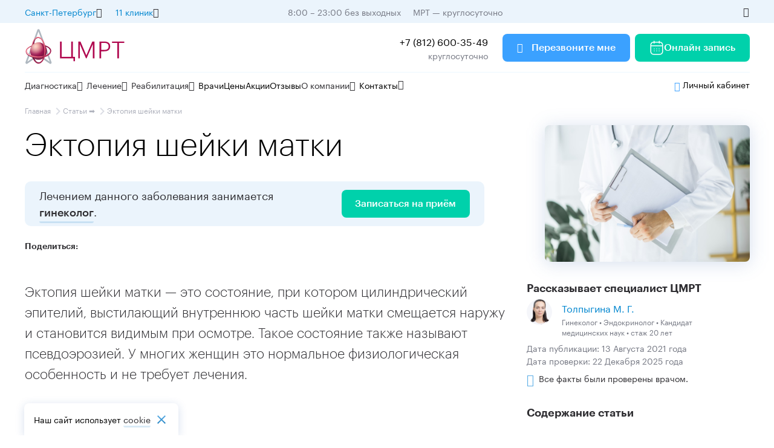

--- FILE ---
content_type: text/html; charset=UTF-8
request_url: https://mrtpetrograd.ru/stati/zabolevaniya/ektopiya-shejki-matki
body_size: 28727
content:
<!DOCTYPE html>
<html lang="ru" prefix="og: http://ogp.me/ns#      fb: http://ogp.me/ns/fb#      article: http://ogp.me/ns/article#">
<head>
    <link rel="canonical" href="https://mrtpetrograd.ru/stati/zabolevaniya/ektopiya-shejki-matki">
     
    
  <base href="https://mrtpetrograd.ru">
    <meta http-equiv="Cache-Control" content="max-age=3600, public" />
    <meta charset="UTF-8">
<meta name="viewport" content="width=device-width, initial-scale=1.0, maximum-scale=1.0, user-scalable=no">
    <meta http-equiv="X-UA-Compatible" content="ie=edge">
  
   <meta data-metrica="yandex gtm">
        <meta data-matomo="1">
            <meta data-top-mail="3293001">
    <meta name="context" content="web" >
   
   
  
<meta name="description" content="Эктопия – что такое, причины и симптомы. Эктопия цилиндрического эпителия у женщин – последствия. Диагностика и лечение эктопии матки в ЦМРТ Санкт-Петербург.">
   
<title>Эктопия шейки матки – симптомы, причины, лечение </title>
   
    
   

   
     
    
     <meta data-call-tracking='1'>
    
    
        
  
  
    
    
    
    
    
   <!-- <meta data-gtm='GTM-KTH292F'>-->
    <meta data-ym='22234270'>
    <meta data-ga='UA-191903855-1'>
    
    <meta data-intent='Servicepage,Articles'>
    <link rel="preload" href="/assets/font/Graphik-Bold.woff2" as="font" type="font/woff2" crossorigin="anonymous">
<link rel="preload" href="/assets/font/Graphik-Light.woff2" as="font" type="font/woff2" crossorigin="anonymous">
<link rel="preload" href="/assets/font/Graphik-Medium.woff2" as="font" type="font/woff2" crossorigin="anonymous">
<link rel="preload" href="/assets/font/Graphik-Regular.woff2" as="font" type="font/woff2" crossorigin="anonymous">
<link rel="preload" href="/assets/font/Graphik-Semibold.woff2" as="font" type="font/woff2" crossorigin="anonymous">


    <link rel="shortcut icon" href="/favicon.svg" type="image/svg+xml">
    

    

    

        <link href='/assets/build/css/main.min.css?ver=11759216018' rel='preload' as='style'>
        <link href='/assets/build/css/main.min.css?ver=11759216018' rel='stylesheet'>	   

<style>
.overflow jdiv {
   display: none;
}
.header__logo--mobile {
    height: 44px !important;
}
    .wrap_2b34 {
        z-index: 10 !important;
    }
    jdiv {
        z-index: 10 !important;
    }
    #getreview_widget {
        z-index: 4 !important;
    }
    @media (min-height:620px) {
        
    }
    @media (max-width: 720px) {
    .notification-box p {
        font-size:14px;
    }
}
.advcake .phone-replacer {
    display:none;
}
</style>


<template id="js_after_load">
      <script  data-test="js_after_load">
document.querySelectorAll(".phone-replacer").forEach((item) => {
    item.addEventListener("click", function () {
        metrica_event("click_tel");
    });
});
document.querySelectorAll(".async-load").forEach(item => {
    item.classList.remove("async-load");
});

let h = document.body.clientHeight;
let footer = 0;
if (document.querySelector("footer")) {
    footer = document.querySelector("footer").clientHeight;
}
h -= footer;
document.addEventListener("scroll", () => {
    let scroll = (window.pageYOffset + +footer) / h * 100;

    if (scroll >= 25 && !sessionStorage["YM_scroll_25"]) {
        metrica_event("scroll_25", "", true);
    }
    if (scroll >= 50 && !sessionStorage["YM_scroll_50"]) {
        metrica_event("scroll_50", "", true);
    }
    if (scroll >= 75 && !sessionStorage["YM_scroll_75"]) {
        metrica_event("scroll_75", "", true);
    }
    if (scroll >= 100 && !sessionStorage["YM_scroll_100"]) {
        metrica_event("scroll_100", "", true);
    }
});      
try {
    if (document.querySelector(".slider")) {
        get_js_module("slider");
    }

} catch (e) {
    console.log(e)
}
     </script>  
</template>
<template id="js_after_input">
  <script data-test="js_after_input">


var t = document.createElement("script");
t.type = "text/javascript";
t.async = !0;
t.src = "https://vk.com/js/api/openapi.js?169";
t.onload = function () {
    VK.Retargeting.Init("VK-RTRG-1370564-cvjEj"), VK.Retargeting.Hit();
};
document.head.appendChild(t);
if (!document.querySelector("[data-jivo]")) {
    

    let jivo = document.createElement("script");
    jivo.type = "text/javascript";
    jivo.src = "https://code-eu1.jivosite.com/widget/dSGUEQBWRe";
    jivo.async = true;
    document.head.appendChild(jivo);

    let day = new Date();
    day.setHours(8);
    day.setMinutes(0);

    let night = new Date();
    night.setHours(21);
    night.setMinutes(30);
        

}
if (document.querySelector(".ya-share2 ")) {
    let share = document.createElement("script");
    share.type = "text/javascript";
    share.src = "https://yastatic.net/share2/share.js";
    share.async = true;
    document.head.appendChild(share);
}
try {
    if (document.querySelector("[data-rating]")) {
        get_js_module("rating-star");
    }
    if (document.querySelector(".range:not([data-event])") || document.querySelector(".backet-form")) {
        get_js_module("range", "add_range_events");
    }
    if (document.querySelector(".card--video") || document.querySelector(".card--video2")) {
        get_js_module("video-card");
    }
    if (document.querySelector("video[data-video]")) {
        get_js_module("video");
    }

  //  get_js_module("location");

} catch (e) {

}
document.querySelectorAll("[data-srcset-full]").forEach(item => {
        item.setAttribute("srcset", item.dataset.srcsetFull);
    });
    
let vk_try = 0

const timer_vk = setInterval(()=> {
    init_vk()
    vk_try++
    if(vk_try > 10) {
        clearInterval(timer_vk)
    }
})

function init_vk() {
    if(!sessionStorage['ymci']) {
        return false
    }
    var _tmr = window._tmr || (window._tmr = []);
    _tmr.push({id: 3293001, type: "pageView", start: (new Date()).getTime(), pid: sessionStorage['ymci']});
    (function (d, w, id) {
        if (d.getElementById(id)) return;
        var ts = d.createElement("script"); ts.type = "text/javascript"; ts.async = true; ts.id = id;
        ts.src = "https://top-fwz1.mail.ru/js/code.js";
        var f = function () {var s = d.getElementsByTagName("script")[0]; s.parentNode.insertBefore(ts, s);};
        if (w.opera == "[object Opera]") { d.addEventListener("DOMContentLoaded", f, false); } else { f(); }
    })(document, window, "tmr-code");
}
  </script>
</template>





<!--<script type="text/javascript" src="https://api.flocktory.com/v2/loader.js?site_id=3977" async="async"></script> -->

<script type="text/javascript">

</script>


<script>
    window.onload = () => {
    
};
</script>
<script type="text/javascript">!function () {
    var t = document.createElement("script");
    t.type = "text/javascript", t.async = !0, t.src = 'https://vk.com/js/api/openapi.js?169', t.onload = function () {
        VK.Retargeting.Init("VK-RTRG-1860305-aWPNq"), VK.Retargeting.Hit()
    }, document.head.appendChild(t)
}();</script>

<script type="text/javascript">
function lk_open(link, from = false) {
    event.preventDefault()
    let utm = {
        utm_source: window.location.host
    }
    if (userdata && userdata.uid_api_phone_get) {
        utm['uid_api_phone_get'] = userdata.uid_api_phone_get
    }
   
   
      //  utm['prev_idvisitor'] = userdata.idvisitor
    
if(from) {
        utm['utm_content'] = from
    }
const category = document.querySelector('[name=lk-category]')

    if(category) {
        utm['category'] = category.getAttribute('content')
    }
    let utmparams = new URLSearchParams([
        ...Object.entries(utm)
    ]).toString()

    link = `https://${link ? link : "lk.cmrt.ru"}` + "?" + utmparams
    window.open(link, '_blank')
}
</script>
<script>
    document.addEventListener("leadFormSend", () => {
    _tmr.push({type: 'reachGoal', id: 3293001, goal: 'send_contact'});
})
</script>




    <meta property="og:title" content="Эктопия шейки матки – симптомы, причины, лечение"/>
    <meta property="og:description" content="Эктопия – что такое, причины и симптомы. Эктопия цилиндрического эпителия у женщин – последствия. Диагностика и лечение эктопии матки в ЦМРТ Санкт-Петербург."/>
    <meta property="og:image" content="/assets/img/article/ektopiya.jpg"/>
    <meta property="og:type" content="article"/>
    <meta property="og:url" content="/stati/zabolevaniya/ektopiya-shejki-matki"/>

<script type="text/javascript">if (typeof TicketsConfig == "undefined")  {TicketsConfig={"ctx":"web","jsUrl":"\/assets\/components\/tickets\/js\/web\/","cssUrl":"\/assets\/components\/tickets\/css\/web\/","actionUrl":"\/assets\/components\/tickets\/action.php","close_all_message":"\u0437\u0430\u043a\u0440\u044b\u0442\u044c \u0432\u0441\u0435","tpanel":0,"enable_editor":0};} else {MergeConfig={"ctx":"web","jsUrl":"\/assets\/components\/tickets\/js\/web\/","cssUrl":"\/assets\/components\/tickets\/css\/web\/","actionUrl":"\/assets\/components\/tickets\/action.php","close_all_message":"\u0437\u0430\u043a\u0440\u044b\u0442\u044c \u0432\u0441\u0435","tpanel":0,"enable_editor":0}; for (var attrname in MergeConfig) { TicketsConfig[attrname] = MergeConfig[attrname]; }}</script>
<script type="text/javascript">TicketsConfig.formBefore = 0;TicketsConfig.thread_depth = 1;</script>
</head>
<body data-form-redirect="/spasibo-za-vashu-zayavku-test">


<div class="new-header__top d-m-none">
    <div class="content-box new-header__block new-header__block--jc--sb">

        <div class="new-header__block ">

            <div class="new-menu mr-16">
                <div class="new-menu__title ">
                    <span class="color-blue-2">
                        Санкт-Петербург
                    </span>

                    <span class="icon icon-arrow-circle-down-1 p-16"></span>
                </div>
                <div class="new-menu__inner ">

                    <li class="menu__item ">
                        <a style='display: flex;align-items: center;justify-content: space-between;'
                           data-link="https://cmrt.ru"  rel="nofollow"
                           href="https://cmrt.ru" class=" opacity">Москва</a>
                    </li>
                    <li class="menu__item ">
                        <a style='display: flex;align-items: center;justify-content: space-between;'
                           data-link="https://cmrt-novgorod.ru" rel="nofollow"
                           href="https://cmrt-novgorod.ru"
                           class=" opacity">Великий Новгород </a>
                    </li>
                    <li class="menu__item ">
                        <a style='display: flex;align-items: center;justify-content: space-between;'
                           data-link="https://mrtvyborg.ru/" onclick="chane_city(event)" rel="nofollow"
                           href="https://mrtvyborg.ru/"
                           class=" opacity">Выборг</a>
                    </li>

                </div>
            </div>


            <div class="new-menu mr-16">
                <div class="new-menu__title ">
                    <span class="color-blue-2">
                        11 клиник
                    </span>

                    <span class="icon icon-arrow-circle-down-1 p-16"></span>
                </div>
                <div class="new-menu__inner ">

                    <li class="menu__item ">
<a href="/set-klinik-cmrt/cmrt-petrogradskaya" class="metro-icon blue " >
    <span>
        
   Петроградская</span>
   
</a>
</li><li class="menu__item ">
<a href="/reabilitacionnyy-centr" class="metro-icon blue " >
    <span>
        
   Петроградская<span class='description'>Лаборатория движения</span></span>
   
</a>
</li><li class="menu__item ">
<a href="/set-klinik-cmrt/cmrt-moskovskaya" class="metro-icon blue " >
    <span>
        
   Московская</span>
   
</a>
</li><li class="menu__item ">
<a href="/set-klinik-cmrt/cmrt-ozerki" class="metro-icon blue " >
    <span>
        
   Озерки</span>
   
</a>
</li><li class="menu__item ">
<a href="/set-klinik-cmrt/cmrt-ladozhskaya" class="metro-icon orange " >
    <span>
        
   Ладожская</span>
   
</a>
</li><li class="menu__item ">
<a href="/set-klinik-cmrt/cmrt-moyka" class="metro-icon purple " >
    <span>
        
   Садовая</span>
   
</a>
</li><li class="menu__item ">
<a href="/set-klinik-cmrt/cmrt-staraya-derevnya" class="metro-icon purple " >
    <span>
        
   Старая Деревня</span>
   
</a>
</li><li class="menu__item ">
<a href="/set-klinik-cmrt/cmrt-narvskaya" class="metro-icon red " >
    <span>
        
   Нарвская</span>
   
</a>
</li><li class="menu__item ">
<a href="/set-klinik-cmrt/cmrt-chernyshevskaya" class="metro-icon red " >
    <span>
        
   Чернышевская</span>
   
</a>
</li><li class="menu__item ">
<a href="/set-klinik-cmrt/cmrt-devyatkino" class="metro-icon red " >
    <span>
        
   Девяткино</span>
   
</a>
</li><li class="menu__item ">
<a href="/set-klinik-cmrt/cmrt-kolpino" class="metro-icon none " >
    <span>
        
   г. Колпино</span>
   
</a>
</li>

                </div>
            </div>
        </div>
        <div>
            <span class="mr-16 color-hard-gray mr-16">8:00 – 23:00 без выходных</span>
            <span class="color-hard-gray">МРТ — круглосуточно</span>
        </div>


        <a class="phone_8800--inner mr-16  p-14"></a>

        <div class="icon icon-eye p-16  color-black " onclick="special_version_togle()"></div>
    </div>
</div>
<header class="new-header">

    <div class="new-header__middle d-m-none">
        <div class="content-box new-header__block">
            <a href="/" class="mr-32">
                <img class="new-header__logo" data-old="/assets/img/logo/big-logo.svg" src="/assets/img/logo/big-logo.svg"/>
            </a>
            <div class="p-16 fw-400">
               

            </div>
            <div class="new-header__block__right fw-400 mr-24">
                <div style="text-align: right;">
                    <a class="phone-replacer new-header__block__right p-16 ">+7 (812) 600-35-49</a>
                    <div class="color-hard-gray">
                        круглосуточно
                    </div>
                </div>
            </div>

            <div class="btn btn--blue mr-8" data-modal-open="form" data-ym-param="form=header">
                <span class="icon icon-phone p-16"></span>
                Перезвоните мне

            </div>

            <a class="btn " href="https://lk.cmrt.ru/online">

                <svg class='icon p-16' width="16" height="16" viewBox="0 0 16 16" fill="none"
                     xmlns="http://www.w3.org/2000/svg">
                    <g clip-path="url(#clip0_191_15061)">
                        <path d="M10.187 9.23633C10.187 8.96019 10.4109 8.73633 10.687 8.73633H10.6935C10.9697 8.73633 11.1935 8.96019 11.1935 9.23633C11.1935 9.51247 10.9697 9.73633 10.6935 9.73633H10.687C10.4109 9.73633 10.187 9.51247 10.187 9.23633Z"
                              fill="white"/>
                        <path d="M10.687 10.9182C10.4109 10.9182 10.187 11.1421 10.187 11.4182C10.187 11.6944 10.4109 11.9182 10.687 11.9182H10.6935C10.9697 11.9182 11.1935 11.6944 11.1935 11.4182C11.1935 11.1421 10.9697 10.9182 10.6935 10.9182H10.687Z"
                              fill="white"/>
                        <path d="M7.49683 9.23633C7.49683 8.96019 7.72068 8.73633 7.99683 8.73633H8.00336C8.2795 8.73633 8.50336 8.96019 8.50336 9.23633C8.50336 9.51247 8.2795 9.73633 8.00336 9.73633H7.99683C7.72068 9.73633 7.49683 9.51247 7.49683 9.23633Z"
                              fill="white"/>
                        <path d="M7.99683 10.9182C7.72068 10.9182 7.49683 11.1421 7.49683 11.4182C7.49683 11.6944 7.72068 11.9182 7.99683 11.9182H8.00336C8.2795 11.9182 8.50336 11.6944 8.50336 11.4182C8.50336 11.1421 8.2795 10.9182 8.00336 10.9182H7.99683Z"
                              fill="white"/>
                        <path d="M4.80493 9.23633C4.80493 8.96019 5.02879 8.73633 5.30493 8.73633H5.31146C5.58761 8.73633 5.81146 8.96019 5.81146 9.23633C5.81146 9.51247 5.58761 9.73633 5.31146 9.73633H5.30493C5.02879 9.73633 4.80493 9.51247 4.80493 9.23633Z"
                              fill="white"/>
                        <path d="M5.30493 10.9182C5.02879 10.9182 4.80493 11.1421 4.80493 11.4182C4.80493 11.6944 5.02879 11.9182 5.30493 11.9182H5.31146C5.58761 11.9182 5.81146 11.6944 5.81146 11.4182C5.81146 11.1421 5.58761 10.9182 5.31146 10.9182H5.30493Z"
                              fill="white"/>
                        <path fill-rule="evenodd" clip-rule="evenodd"
                              d="M5.59082 0.727295C5.59082 0.451153 5.36696 0.227295 5.09082 0.227295C4.81468 0.227295 4.59082 0.451153 4.59082 0.727295V1.33664C3.46263 1.42267 2.57422 1.80762 1.95183 2.47789C1.24641 3.23758 0.95459 4.28692 0.95459 5.45448V11.6363C0.95459 12.8039 1.24641 13.8532 1.95183 14.6129C2.66348 15.3793 3.72293 15.7727 5.09095 15.7727H10.9091C12.2772 15.7727 13.3366 15.3793 14.0483 14.6129C14.7537 13.8532 15.0455 12.8039 15.0455 11.6363V5.45448C15.0455 4.28692 14.7537 3.23758 14.0483 2.47789C13.4259 1.80761 12.5374 1.42265 11.4092 1.33663V0.727295C11.4092 0.451153 11.1853 0.227295 10.9092 0.227295C10.633 0.227295 10.4092 0.451153 10.4092 0.727295V1.31812H5.59082V0.727295ZM4.59082 2.33994V2.90911C4.59082 3.18526 4.81468 3.40911 5.09082 3.40911C5.36696 3.40911 5.59082 3.18526 5.59082 2.90911V2.31812H10.4092V2.90911C10.4092 3.18526 10.633 3.40911 10.9092 3.40911C11.1853 3.40911 11.4092 3.18526 11.4092 2.90911V2.33993C12.3068 2.42171 12.9155 2.72764 13.3155 3.15834C13.7807 3.65935 14.0335 4.40431 14.0451 5.38354H1.95501C1.96661 4.40431 2.2194 3.65935 2.68462 3.15834C3.08454 2.72766 3.69325 2.42173 4.59082 2.33994ZM1.95459 6.38354V11.6363C1.95459 12.6506 2.20823 13.4194 2.68462 13.9324C3.15479 14.4388 3.91353 14.7727 5.09095 14.7727H10.9091C12.0866 14.7727 12.8453 14.4388 13.3155 13.9324C13.7919 13.4194 14.0455 12.6506 14.0455 11.6363V6.38354H1.95459Z"
                              fill="white"/>
                    </g>
                    <defs>
                        <clipPath id="clip0_191_15061">
                            <rect width="16" height="16" fill="white"/>
                        </clipPath>
                    </defs>
                </svg>

                Онлайн запись

            </a>
        </div>
    </div>
    <div class="new-header__middle d-xl-none d-l-none d-m-block d-s-none">
        <div class="content-box new-header__block">
            <a href="/" class="mr-16">
                <img class="new-header__logo" src="/assets/img/logo/big-logo.svg"/>
            </a>


            <div class="new-header__block__right ">
                <div style="display: flex;">
                          <span class="btn btn--blue mr-8" data-modal-open="form">

                    Перезвоните мне

                </span>

                    <a class="btn ">

                        Онлайн запись

                    </a>
                </div>

            </div>
            <div class="new-header__block ml-24">





                <span  onclick="tel_open()"
                      class="icon icon-call fs-24 mr-16">

                 </span>
                <span class='icon  icon-menu    fs-24 menu-trigger' style="color:rgba(41, 45, 50, 1)"
                      onclick="newMenuOpen()">

                 </span>
            </div>

        </div>
    </div>
    <div class="new-header__middle d-xl-none d-l-none d-m-none d-s-block">
        <div class="content-box new-header__block">
            <a href="/" class="mr-16">
                <img class="new-header__logo" data-old='/assets/img/logo/logo-single.svg' src="/assets/img/logo/logo-single.svg"/>
            </a>


            <div class="menu  m_right opener single " style="position: relative;">

                            <span style="" class="btn btn--blue  opener__item__head single">
                                Записаться
                                <span class="icon visible" style="color:currentColor !important;">
                                    <svg width="13" height="8" viewBox="0 0 13 8" fill="currentColor"
                                         xmlns="http://www.w3.org/2000/svg">    <path
                                            d="M1.64214 0.590087L6.32581 5.17009L11.0095 0.590088L12.4482 2.00009L6.32581 8.00009L0.203369 2.00009L1.64214 0.590087Z"
                                            fill="currentColor"></path>    </svg>
                                </span>
                            </span>

                <ul class="menu__inner" style="position: absolute;left: 0;top: 100%;">
                    <li class="menu__item " data-modal-open="form" data-ym-param="form=header" style="cursor: pointer;">
                        <span class="icon icon-call icon--24" style="vertical-align: middle;"></span><span
                            style="vertical-align: middle;">Обратный звонок</span>
                    </li>
                    <li class="menu__item " onclick="lk_open('lk.cmrt.ru/online', 'header-list')"
                        style="cursor: pointer;">
                        <a href="https://lk.cmrt.ru/online">
                             <span class="icon icon-appointment icon--24" style="vertical-align: middle;"></span><span
                            style="vertical-align: middle;">Запись онлайн</span>
                        </a>
                       

                    </li>
                </ul>


            </div>


            <div class="new-header__block__right ">





                <span  onclick="tel_open()"
                      class="icon icon-call fs-24 mr-16">

                 </span>
                <span class='icon  icon-menu    fs-24 menu-trigger' style="color:rgba(41, 45, 50, 1)"
                      onclick="newMenuOpen()">

                 </span>
            </div>

        </div>
    </div>

    <div class="content-box d-m-none">
        <hr>
    </div>
    <div class="new-header__bot new-menu__fixed">

        <div class="d-xl-none d-l-none d-m-block fs-18 mb-24 content-box">
            <div>
                <div class="menu menu-region m_right opener single  single-one " style="position: relative;">

                            <span style="" class=" opener__item__head single">
                                <span class="icon icon-location fs-24 va-middle"></span>
                                <span class="va-middle">Санкт-Петербург</span>

                                <span class="icon icon-arrow-circle-down-1 fs-16 va-middle color-black"
                                      style="color:rgba(117, 120, 131, 1)"></span>
                            </span>

                    <ul class="menu__inner" style="position: absolute;left: 0;top: 100%;">
                        <li class="menu__item ">
                            <a style="display: flex;align-items: center;justify-content: space-between;"
                               data-link="https://cmrt.ru"  rel="nofollow"
                               href="https://cmrt.ru">Москва</a>
                        </li>
                        <li class="menu__item ">
                            <a style="display: flex;align-items: center;justify-content: space-between;"
                               data-link="https://cmrt-novgorod.ru/" rel="nofollow"
                               href="https://cmrt-novgorod.ru/">Великий Новгород </a>
                        </li>
                         <li class="menu__item ">
                            <a style="display: flex;align-items: center;justify-content: space-between;"
                               data-link="https://mrtvyborg.ru/" rel="nofollow"
                               href="https://mrtvyborg.ru/">Выборг</a>
                        </li>
                    </ul>


                </div>
            </div>
            <div class="mt-8">
                <div class="menu  m_right opener single-one  single " style="position: relative;color:rgba(117, 120, 131, 1)">

                            <span style="" class=" opener__item__head single">
                                <span class="icon icon-location  fs-24 va-middle" style="color: rgba(0,0,0,0);"></span>
                                <span class="va-middle">10 клиники</span>

                                <span class="icon icon-arrow-circle-down-1 fs-16 va-middle color-black"
                                      style="color:rgba(117, 120, 131, 1)"></span>
                            </span>

                    <ul class="menu__inner" style="position: absolute;left: 0;top: 100%;">
                        <li class="menu__item ">
<a href="/set-klinik-cmrt/cmrt-petrogradskaya" class="metro-icon blue " >
    <span>
        
   Петроградская</span>
   
</a>
</li><li class="menu__item ">
<a href="/reabilitacionnyy-centr" class="metro-icon blue " >
    <span>
        
   Петроградская<span class='description'>Лаборатория движения</span></span>
   
</a>
</li><li class="menu__item ">
<a href="/set-klinik-cmrt/cmrt-moskovskaya" class="metro-icon blue " >
    <span>
        
   Московская</span>
   
</a>
</li><li class="menu__item ">
<a href="/set-klinik-cmrt/cmrt-ozerki" class="metro-icon blue " >
    <span>
        
   Озерки</span>
   
</a>
</li><li class="menu__item ">
<a href="/set-klinik-cmrt/cmrt-ladozhskaya" class="metro-icon orange " >
    <span>
        
   Ладожская</span>
   
</a>
</li><li class="menu__item ">
<a href="/set-klinik-cmrt/cmrt-moyka" class="metro-icon purple " >
    <span>
        
   Садовая</span>
   
</a>
</li><li class="menu__item ">
<a href="/set-klinik-cmrt/cmrt-staraya-derevnya" class="metro-icon purple " >
    <span>
        
   Старая Деревня</span>
   
</a>
</li><li class="menu__item ">
<a href="/set-klinik-cmrt/cmrt-narvskaya" class="metro-icon red " >
    <span>
        
   Нарвская</span>
   
</a>
</li><li class="menu__item ">
<a href="/set-klinik-cmrt/cmrt-chernyshevskaya" class="metro-icon red " >
    <span>
        
   Чернышевская</span>
   
</a>
</li><li class="menu__item ">
<a href="/set-klinik-cmrt/cmrt-devyatkino" class="metro-icon red " >
    <span>
        
   Девяткино</span>
   
</a>
</li><li class="menu__item ">
<a href="/set-klinik-cmrt/cmrt-kolpino" class="metro-icon none " >
    <span>
        
   г. Колпино</span>
   
</a>
</li>
                    </ul>


                </div>
            </div>


        </div>


        <hr class="d-xl-none d-l-none d-m-block 4" style="  background: rgb(173, 176, 187);"/>
        <div class="d-xl-none d-l-none d-m-block content-box mt-8 mb-m-8">
            <form method="get" class="search-panel " action="/search" onclick="send_search_panel(this)"
                  style="width: 100%;">
                <div class="new-header__search__input">

                    <input type="text" name="search" placeholder="Введите запрос"/>
                    <span class="icon icon-search-normal p-16"></span>
                </div>
            </form>
        </div>
        <div class="content-box new-header__block opener single new-menu--outer">
            <div class="new-menu__wrapper">
                <div class="new-menu new-menu--big  opener__item single-one ">
                    <div class="new-menu__title opener__item__head single">
                        Диагностика
                        <span class="icon icon-arrow-circle-down-1"></span>
                    </div>
                    <div class="new-menu__inner new-menu__inner--big">
                        <div class="new-menu__inner--big--inner">
                            <ul>
                                <li class="middle  menu__item">
    <a  href="/mrt/mrt-golovnogo-mozga" >
   МРТ головного мозга
</a>
</li><li class="middle  menu__item">
    <a  href="/mrt/mrt-sosudov" >
   МРТ сосудов
</a>
</li><li class="middle  menu__item">
    <a  href="/mrt/mrt-sustavov" >
   МРТ суставов
</a>
</li><li class="middle  menu__item">
    <a  href="/mrt/mrt-pozvonochnika" >
   МРТ позвоночника
</a>
</li><li class="middle  menu__item">
    <a  href="/mrt/mrt-vnutrennih-organov" >
   МРТ внутренних органов
</a>
</li><li class="middle  menu__item">
    <a  href="/mrt/mrt-organov-malogo-taza" >
   МРТ малого таза
</a>
</li>

                                <li class='middle menu__item xs_top '>
                                    <a href='/mrt' class="color--newblue">
                                        <span style="vertical-align: middle;">МРТ</span>
                                        <span
                                                style='font-size: 16px;
vertical-align: middle;
margin-left: var(--xs);' class="icon icon-arrow_forward"></span></a>
                                </li>
                            </ul>
                            <div class="new-menu__inner__line"></div>
                            <ul>
                                <li class="middle  menu__item">
    <a  href="/diagnostika/uzdg-sosudov-dopplerografiya/uzdg-sosudov-golovy-i-shei" >
   УЗДГ сосудов головы и шеи
</a>
</li><li class="middle  menu__item">
    <a  href="/diagnostika/uzdg-sosudov-dopplerografiya/uzdg-nizhnih-konechnostey" >
   УЗДГ вен нижних конечностей
</a>
</li><li class="middle  menu__item">
    <a  href="/diagnostika/uzi/uzi-serdca-ehokg" >
   Эхокардиография (УЗИ сердца)
</a>
</li><li class="middle  menu__item">
    <a  href="/diagnostika/uzi/uzi-organov-bryushnoy-polosti" >
   УЗИ брюшной полости
</a>
</li><li class="middle  menu__item">
    <a  href="/diagnostika/uzi/uzi-organov-malogo-taza" >
   УЗИ малого таза
</a>
</li>

                                <li class='middle menu__item xs_top'>
                                    <a class="color--newblue" href='/diagnostika/uzi'>Ультразвуковое исследование<span
                                            style='font-size: 16px;
vertical-align: middle;
margin-left: var(--xs);' class="icon icon-arrow_forward"></span></a>
                                </li>
                            </ul>
                            <div class="new-menu__inner__line"></div>
                            <ul>
                                <li class="middle  menu__item">
    <a  href="/diagnostika/kt" >
   КТ
</a>
</li><li class="middle  menu__item">
    <a  href="/diagnostika/check-up" >
   Чек-ап
</a>
</li><li class="middle  menu__item">
    <a  href="/diagnostika/opticheskaya-topografiya-pozvonochnika-diers" >
   Оптическая топография
</a>
</li><li class="middle  menu__item">
    <a  href="/diagnostika/holter-ekg-sutochnoe-monitorirovanie" >
   Холтер
</a>
</li><li class="middle  menu__item">
    <a  href="/diagnostika/ekg-elektrokardiografiya" >
   ЭКГ
</a>
</li><li class="middle  menu__item">
    <a  href="/diagnostika/kolposkopiya" >
   Видеокольпоскопия
</a>
</li>

                                <li class='middle menu__item xs_top'>
                                    <a class="color--newblue" href='/diagnostika'>Все виды диагностики<span
                                            style='font-size: 16px;
vertical-align: middle;
margin-left: var(--xs);' class="icon icon-arrow_forward"></span></a>
                                </li>
                            </ul>
                        </div>


                    </div>
                </div>
                <div class="new-menu new-menu--big opener__item  single-one">
                    <div class="new-menu__title opener__item__head single">
                        Лечение
                        <span class="icon icon-arrow-circle-down-1"></span>
                    </div>
                    <div class="new-menu__inner new-menu__inner--big">
                        <div class="new-menu__inner--big--inner">
                            <ul>
                                <li class="middle  menu__item">
    <a  href="/napravleniya-lecheniya/nevrologiya" >
   Неврология
</a>
</li><li class="middle  menu__item">
    <a  href="/napravleniya-lecheniya/ortopediya-/-travmatologiya" >
   Ортопедия-травматология
</a>
</li><li class="middle  menu__item">
    <a  href="/napravleniya-lecheniya/kardiologiya" >
   Кардиология
</a>
</li><li class="middle  menu__item">
    <a  href="/napravleniya-lecheniya/ginekologiya" >
   Гинекология
</a>
</li><li class="middle  menu__item">
    <a  href="/napravleniya-lecheniya/flebologiya" >
   Флебология
</a>
</li><li class="middle  menu__item">
    <a  href="/napravleniya-lecheniya/czentr-revmatologii" >
   Ревматология
</a>
</li><li class="middle  menu__item">
    <a  href="/napravleniya-lecheniya/czentr-endokrinologii" >
   Эндокринология
</a>
</li><li class="middle  menu__item">
    <a  href="/napravleniya-lecheniya/sportivnaya-mediczina" >
   Спортивная медицина
</a>
</li><li class="middle  menu__item">
    <a  href="/abonements" >
   Абонементы
</a>
</li><li class="middle  menu__item">
    <a  href="/medicinskiy-turizm-vmeste-s-cmrt" >
   Медицинский туризм вместе с ЦМРТ
</a>
</li>

                                <li class='middle menu__item xs_top'>
                                    <a class="color--newblue" href='/napravleniya-lecheniya'>Все направления лечения
                                        <span style='font-size: 16px;vertical-align: middle;margin-left: var(--xs);'
                                              class="icon icon-arrow_forward">

                                            </span>
                                    </a>
                                </li>
                            </ul>
                            <div class="new-menu__inner__line"></div>
                            <ul>
                                <li class="middle  menu__item">
    <a  href="/vrachi/konsultaciya-nevrologa" >
   Невролог
</a>
</li><li class="middle  menu__item">
    <a  href="/vrachi/konsultaciya-ortopeda-travmotologa" >
   Ортопед-травматолог
</a>
</li><li class="middle  menu__item">
    <a  href="/vrachi/konsultaciya-manulnogo-terapevta" >
   Мануальный терапевт
</a>
</li><li class="middle  menu__item">
    <a  href="/vrachi/konsultaciya-osteopata" >
   Остеопат
</a>
</li><li class="middle  menu__item">
    <a  href="/vrachi/konsultaciya-ginekologa" >
   Гинеколог
</a>
</li><li class="middle  menu__item">
    <a  href="/vrachi/konsultacziya-dermatologa" >
   Дерматолог
</a>
</li>

                                <li class='middle menu__item xs_top'>

                                    <a class="color--newblue" href='/konsultacii'>Все Консультации
                                        <span style='font-size: 16px;vertical-align: middle;margin-left: var(--xs);'
                                              class="icon icon-arrow_forward">

                                            </span>
                                    </a>
                                </li>
                            </ul>
                            <div class="new-menu__inner__line"></div>
                            <ul>
                               <li class="middle  menu__item">
    <a  href="/napravleniya-lecheniya/lechenie-sustavov" >
   Лечение суставов без операции
</a>
</li><li class="middle  menu__item">
    <a  href="/napravleniya-lecheniya/lechenie-pozvonochnika" >
   Лечение позвоночника
</a>
</li><li class="middle  menu__item">
    <a  href="/napravleniya-lecheniya/lechenie-postkovidnogo-sindroma" >
   Лечение постковидного синдрома
</a>
</li><li class="middle  menu__item">
    <a  href="/metody-lecheniya/svf-terapiya-stromalno-vaskulyarnaya-frakciya" >
   SVF-терапия
</a>
</li><li class="middle  menu__item">
    <a  href="/metody-lecheniya/bmac-terapiya" >
   BMAC-терапия
</a>
</li><li class="middle  menu__item">
    <a  href="/metody-lecheniya/nejroplazma" >
   Нейроплазма
</a>
</li><li class="middle  menu__item">
    <a  href="/metody-lecheniya/plazmoterapiya" >
   Плазмотерапия
</a>
</li><li class="middle  menu__item">
    <a  href="/metody-lecheniya/endovazalnaya-lazernaya-koagulyacziya-ven-(evlk)" >
   Эндовазальная лазерная коагуляция вен (ЭВЛК)
</a>
</li><li class="middle  menu__item">
    <a  href="/metody-lecheniya/lazernoe-udalenie-novoobrazovaniy" >
   Лазерное удаление новообразований
</a>
</li>

                                <li class='middle menu__item xs_top'>
                                    <a class="color--newblue" href='/metody-lecheniya'>Все методы лечения
                                        <span style='font-size: 16px;vertical-align: middle;margin-left: var(--xs);'
                                              class="icon icon-arrow_forward">

                                            </span>
                                    </a>
                                </li>
                            </ul>
                        </div>


                    </div>
                </div>
                
                <div class="new-menu new-menu--big opener__item  single-one">
                    <div class="new-menu__title opener__item__head single">
                        Реабилитация
                        <span class="icon icon-arrow-circle-down-1"></span>
                    </div>
                    <div class="new-menu__inner new-menu__inner--big">
                        <div class="new-menu__inner--big--inner">
                            <ul>
                               <li class="middle  menu__item">
  <a  href='/reabilitacionnyy-centr'>РЦ "Лаборатория движения"
                                            
                                        </a>
</li>
                                    <li class="middle  menu__item">
    <a  href="/reabilitacionnyy-centr/mediczinskij-fitnes" >
   Медицинский фитнес
</a>
</li><li class="middle  menu__item">
    <a  href="/vrachi/konsultaciya-reabilitologa" >
   Реабилитолог
</a>
</li><li class="middle  menu__item">
    <a  href="/metody-reabilitacii/online-konsultacziya" >
   Онлайн-консультация
</a>
</li>

                                <li class='middle menu__item xs_top'>
                                   <a style='color: #0086CF;' href='/reabilitacionnyy-centr'>Реабилитационный центр
                                        <span style='font-size: 16px;vertical-align: middle;margin-left: var(--xs);'
                                              class="icon icon-arrow_forward">

                                            </span>
                                    </a>
                                </li>
                            </ul>
                            <div class="new-menu__inner__line"></div>
                            <ul>
                                <li class="middle  menu__item">
    <a  href="/metody-reabilitacii/yogaterapiya" >
   Йогатерапия
</a>
</li><li class="middle  menu__item">
    <a  href="/metody-reabilitacii/pilates" >
   Пилатес
</a>
</li><li class="middle  menu__item">
    <a  href="/metody-reabilitacii/funkcionalnyy-trening" >
   Функциональный тренинг: движение, которое лечит
</a>
</li><li class="middle  menu__item">
    <a  href="/metody-reabilitacii/mehanoterapiya-srm-terapiya" >
   Механотерапия (СРМ-терапия)
</a>
</li><li class="middle  menu__item">
    <a  href="/metody-reabilitacii/kinezioterapiya" >
   Кинезиотерапия
</a>
</li><li class="middle  menu__item">
    <a  href="/metody-reabilitacii/aidflex-mftr" >
   Комплекс реабилитации Aidflex MFTR
</a>
</li>

                                <li class='middle menu__item xs_top'>

                                    <a style='color: #0086CF;' href='/metody-reabilitacii'>Все методы реабилитации
                                        <span style='font-size: 16px;vertical-align: middle;margin-left: var(--xs);'
                                              class="icon icon-arrow_forward">

                                            </span>
                                    </a>
                                </li>
                            </ul>
                            <div class="new-menu__inner__line"></div>
                            <ul>
                               <li class="middle  menu__item">
    <a  href="/reabilitacionnyy-centr/programma-reabilitaczii-pozvonochnika" >
   Ваш путь к здоровой спине вместе с «Лабораторией движения»
</a>
</li><li class="middle  menu__item">
    <a  href="/reabilitacionnyy-centr/programma-reabilitaczii-kolennogo-sustava" >
   Восстановление после травмы колена: ваша индивидуальная программа в «Лаборатории движения»
</a>
</li><li class="middle  menu__item">
    <a  href="/reabilitacionnyy-centr/podgotovka-k-rodam-i-poslerodovoe-vosstanovlenie" >
   Восстановление после родов
</a>
</li><li class="middle  menu__item">
    <a  href="/reabilitacionnyy-centr/programma-reabilitacii-posle-mastektomii" >
   Программа реабилитации после мастэктомии
</a>
</li>

                                <li class='middle menu__item xs_top'>
                                   <a style='color: #0086CF;' href='/reabilitacionnyy-centr'>Программы реабилитации
                                        <span style='font-size: 16px;vertical-align: middle;margin-left: var(--xs);'
                                              class="icon icon-arrow_forward">

                                            </span>
                                    </a>
                                </li>
                            </ul>
                        </div>


                    </div>
                </div>
                <div class="new-menu ">
                    <a href="/vrachi" class="new-menu__title ">
                        Врачи
                    </a>
                </div>
                <div class="new-menu ">
                    <a href="/ceny" class="new-menu__title ">
                        Цены
                    </a>
                </div>
                <div class="new-menu ">
                    <a href="/akcii" class="new-menu__title ">
                        Акции
                    </a>
                </div>
                <div class="new-menu ">
                    <a href="/set-klinik-cmrt/otzyvy" class="new-menu__title ">
                        Отзывы
                    </a>
                </div>
                <div class="new-menu  single-one opener__item">
                    <div class="new-menu__title  opener__item__head single-one">
                        О компании
                        <span class="icon icon-arrow-circle-down-1"></span>
                    </div>
                    <div class="new-menu__inner">
                        <li class="middle  menu__item">
    <a href="/set-klinik-cmrt/licenzii-i-normativy">
        Лицензии и нормативы
    </a>
</li>

<li class="middle  menu__item">
    <a href="/set-klinik-cmrt/rukovodstvo-cmrt">
        Руководство ЦМРТ
    </a>
</li>
<li class="middle  menu__item">
    <a href="/set-klinik-cmrt/missiya-kompanii">
        Миссия компании
    </a>
</li>
<li class="middle  menu__item">
    <a href="/keysy-kompanii">
        Кейсы компании
    </a>
</li>

<li class="middle  menu__item">
    <a href="/pacientam">
        Пациентам
    </a>
</li>

<li class="middle  menu__item">
    <a href="/oplata">
        Информация об оплате
    </a>
</li>

<li class="middle  menu__item">
    <a href="/set-klinik-cmrt/strahovanie">
        Страхование
    </a>
</li>


<li class="middle  menu__item">
    <a href="/set-klinik-cmrt/smi-o-nas">
        СМИ о нас
    </a>
</li>

<li class="middle  menu__item">
    <a href="/novosti">
        Новости
    </a>
</li>

<li class="middle  menu__item">
    <a href="/stati">
        Статьи
    </a>
</li>

<li class="middle  menu__item">
    <a href="/vopros-otvet">
        Вопрос - Ответ
    </a>
</li>

<li class="middle  menu__item">
    <a href="/set-klinik-cmrt/teleradiomedicina">
        Телерадиомедицина
    </a>
</li>


<li class="middle  menu__item">
    <a href="/set-klinik-cmrt/vakansii">
        Вакансии
    </a>
</li>


                    </div>
                </div>
                <div class="new-menu ">
                    <a href="/adresa-klinik" class="new-menu__title ">
                        Контакты
                    </a>
                </div>
                <div class="new-menu d-xl-none d-l-none d-m-block">
                    <a class="new-menu__title color--newblue" href="https://lk.cmrt.ru">
                        Личный кабинет пациента
                        <span class="icon icon-arrow-right"></span>
                    </a>

                </div>
                <span class="icon icon-search-normal color-black p-16 new-header__open-search-icon d-m-none"
                      onclick="header_open_search()"></span>
                <span class="icon icon-close color-black p-16 new-header__close-search-icon"
                      onclick="header_close_search()"></span>
            </div>

            <div class="new-header__block new-header__block__right d-m-none">
                <a href="https://lk.cmrt.ru" style="cursor: pointer; " >
                    <span class="icon icon-user p-16 va-middle"></span>
                    Личный кабинет
                </a>
            </div>
        </div>
        <div class="d-xl-none d-l-none d-m-block">
            <hr class=" " style="  background: rgb(173, 176, 187);"/>


            <div class="content-box mt-24 mb-24">
                <div>
                    <span class="icon icon-rotate-right mr-12 va-middle fs-24"
                          style="width: 24px;  display: inline-block;"></span><a
                        class="phone-replacer va-middle fs-18">+7 (812) 600-35-49</a>
                </div>
                <div class="mt-0">
                    <span class="icon mr-12 va-middle fs-24" style="width: 24px;  display: inline-block;"></span><span
                        class="va-middle fs-12" style="color: rgb(117, 120, 131);">Запись круглосуточно</span>
                </div>
                <div class="mt-24">
                    <span class="icon icon-clock mr-12 va-middle fs-24"
                          style="width: 24px;  display: inline-block;color:rgb(117, 120, 131)"></span><span
                        class="va-middle fs-12" style="color: rgb(117, 120, 131);  display: inline-block;">8:00 – 23:00 без выходных<br/>МРТ — круглосуточно</span>
                </div>
                <div class="mt-24">
                    <span class="icon icon-eye mr-12 va-middle fs-24"
                          style="width: 24px;  display: inline-block;color:rgb(117, 120, 131)"></span><span
                        class="va-middle fs-12" style="color: rgb(117, 120, 131);  display: inline-block;">Версия для слабовидящих</span>
                </div>

            </div>

            <hr class=" " style="  background: rgb(173, 176, 187);"/>
            <div class="content-box mt-24 mb-24">
                <div style="display: flex;align-items: center;justify-content: center;gap: 24px;">
                    <a href="https://vk.com/cmrtru">
                        <svg width="24" height="24" viewBox="0 0 24 24" fill="none" xmlns="http://www.w3.org/2000/svg">
                            <g clip-path="url(#clip0_164_14604)">
                                <path fill-rule="evenodd" clip-rule="evenodd"
                                      d="M18.99 1.2H4.59004C2.60181 1.2 0.990039 2.81177 0.990039 4.8V19.2C0.990039 21.1882 2.60181 22.8 4.59004 22.8H18.99C20.9783 22.8 22.59 21.1882 22.59 19.2V4.8C22.59 2.81177 20.9783 1.2 18.99 1.2ZM4.59004 0C1.93907 0 -0.209961 2.14903 -0.209961 4.8V19.2C-0.209961 21.851 1.93907 24 4.59004 24H18.99C21.641 24 23.79 21.851 23.79 19.2V4.8C23.79 2.14903 21.641 0 18.99 0H4.59004Z"
                                      fill="#ADB0BB"/>
                                <path fill-rule="evenodd" clip-rule="evenodd"
                                      d="M12.4373 16.1699C12.4373 16.1699 12.6756 16.1446 12.7975 16.0193C12.9093 15.9045 12.9054 15.6879 12.9054 15.6879C12.9054 15.6879 12.8905 14.6761 13.3818 14.5267C13.866 14.3799 14.4877 15.5051 15.1476 15.9378C15.646 16.265 16.0243 16.1934 16.0243 16.1934L17.7875 16.1699C17.7875 16.1699 18.7094 16.1156 18.2724 15.4224C18.2362 15.3656 18.0173 14.9095 16.9618 13.9725C15.8558 12.9916 16.0043 13.1502 17.3356 11.4534C18.1465 10.42 18.4705 9.78919 18.3692 9.51943C18.273 9.26143 17.6764 9.32995 17.6764 9.32995L15.6918 9.34165C15.6918 9.34165 15.5446 9.32251 15.4355 9.38485C15.329 9.44599 15.2599 9.58855 15.2599 9.58855C15.2599 9.58855 14.9461 10.3879 14.5272 11.0682C13.6433 12.5027 13.2901 12.5787 13.1455 12.4897C12.8092 12.2817 12.8931 11.6552 12.8931 11.2102C12.8931 9.81943 13.1139 9.23983 12.4638 9.08983C12.2481 9.03985 12.0893 9.00709 11.5373 9.00157C10.8291 8.99479 10.23 9.00403 9.89036 9.16267C9.6644 9.26821 9.4901 9.50401 9.5966 9.51757C9.72764 9.53425 10.0246 9.59413 10.1822 9.79909C10.3855 10.0639 10.3785 10.6577 10.3785 10.6577C10.3785 10.6577 10.4953 12.2947 10.1053 12.4978C9.83804 12.6373 9.47138 12.3527 8.68304 11.0509C8.27954 10.3843 7.9748 9.64723 7.9748 9.64723C7.9748 9.64723 7.91606 9.50959 7.81082 9.43549C7.68368 9.34597 7.50614 9.31819 7.50614 9.31819L5.62028 9.32995C5.62028 9.32995 5.33684 9.33733 5.23292 9.45523C5.14058 9.55957 5.22578 9.77623 5.22578 9.77623C5.22578 9.77623 6.70232 13.0792 8.37446 14.7441C9.90782 16.2699 11.6484 16.1699 11.6484 16.1699H12.4373Z"
                                      fill="#ADB0BB"/>
                            </g>
                            <defs>
                                <clipPath id="clip0_164_14604">
                                    <rect width="24" height="24" fill="white"/>
                                </clipPath>
                            </defs>
                        </svg>

                    </a>
                    <a href="https://ok.ru/group/62358932947164">
                        <svg width="24" height="24" viewBox="0 0 24 24" fill="none" xmlns="http://www.w3.org/2000/svg">
                            <g clip-path="url(#clip0_164_14607)">
                                <path fill-rule="evenodd" clip-rule="evenodd"
                                      d="M19.2 1.2H4.8C2.81177 1.2 1.2 2.81177 1.2 4.8V19.2C1.2 21.1882 2.81177 22.8 4.8 22.8H19.2C21.1882 22.8 22.8 21.1882 22.8 19.2V4.8C22.8 2.81177 21.1882 1.2 19.2 1.2ZM4.8 0C2.14903 0 0 2.14903 0 4.8V19.2C0 21.851 2.14903 24 4.8 24H19.2C21.851 24 24 21.851 24 19.2V4.8C24 2.14903 21.851 0 19.2 0H4.8Z"
                                      fill="#ADB0BB"/>
                                <path d="M12.4503 6.24564C13.4227 6.24564 14.2134 7.03644 14.2134 8.0088C14.2134 8.98026 13.4227 9.77124 12.4503 9.77124C11.4788 9.77124 10.6871 8.98026 10.6871 8.0088C10.6871 7.03644 11.4788 6.24564 12.4503 6.24564ZM12.4503 12.2659C14.7992 12.2659 16.7086 10.3565 16.7086 8.0088C16.7086 5.66018 14.7992 3.75003 12.4503 3.75003C10.1019 3.75003 8.19198 5.66018 8.19198 8.0088C8.19198 10.3564 10.1019 12.2659 12.4503 12.2659ZM14.1731 15.7398C15.04 15.5423 15.8761 15.1993 16.646 14.7156C17.2286 14.3484 17.4043 13.578 17.0371 12.9953C16.6703 12.4112 15.9005 12.2356 15.3168 12.6028C13.5725 13.7 11.3267 13.6995 9.58338 12.6028C8.99964 12.2356 8.22984 12.4113 7.86348 12.9953C7.49622 13.5785 7.67136 14.3484 8.2542 14.7156C9.024 15.1988 9.86004 15.5423 10.727 15.7398L8.34618 18.1205C7.8594 18.6077 7.8594 19.3975 8.34666 19.8846C8.5905 20.128 8.90952 20.2499 9.22848 20.2499C9.54798 20.2499 9.86748 20.1281 10.1113 19.8846L12.4497 17.5451L14.7902 19.8846C15.2769 20.3718 16.0667 20.3718 16.5538 19.8846C17.0415 19.3975 17.0415 18.6071 16.5538 18.1205L14.1731 15.7398Z"
                                      fill="#ADB0BB"/>
                            </g>
                            <defs>
                                <clipPath id="clip0_164_14607">
                                    <rect width="24" height="24" fill="white"/>
                                </clipPath>
                            </defs>
                        </svg>


                    </a>
                    <a href="https://t.me/Cmrt_ru_bot">
                        <svg width="24" height="24" viewBox="0 0 24 24" fill="none" xmlns="http://www.w3.org/2000/svg">
                            <g clip-path="url(#clip0_164_14610)">
                                <path fill-rule="evenodd" clip-rule="evenodd"
                                      d="M19.2 1.2H4.8C2.81177 1.2 1.2 2.81177 1.2 4.8V19.2C1.2 21.1882 2.81177 22.8 4.8 22.8H19.2C21.1882 22.8 22.8 21.1882 22.8 19.2V4.8C22.8 2.81177 21.1882 1.2 19.2 1.2ZM4.8 0C2.14903 0 0 2.14903 0 4.8V19.2C0 21.851 2.14903 24 4.8 24H19.2C21.851 24 24 21.851 24 19.2V4.8C24 2.14903 21.851 0 19.2 0H4.8Z"
                                      fill="#ADB0BB"/>
                                <path d="M17.4312 6.67757L4.67346 11.6226C4.16007 11.8529 3.98643 12.3142 4.54935 12.5644L7.82228 13.6099L15.7357 8.69393C16.1678 8.38529 16.6102 8.46761 16.2295 8.80709L9.43292 14.9927L9.21944 17.6105C9.4172 18.0147 9.7793 18.0166 10.0102 17.8157L11.8906 16.0272L15.1111 18.4512C15.859 18.8964 16.266 18.6091 16.4269 17.7933L18.5393 7.73951C18.7586 6.73523 18.3846 6.29279 17.4312 6.67757Z"
                                      fill="#ADB0BB"/>
                            </g>
                            <defs>
                                <clipPath id="clip0_164_14610">
                                    <rect width="24" height="24" fill="white"/>
                                </clipPath>
                            </defs>
                        </svg>


                    </a>
                </div>

            </div>
        </div>

    </div>
    <div class="new-header__search">
        <div class="content-box">
            <form method="get" class="search-panel " action="/search" onclick="send_search_panel(this)">
                <div class="new-header__search__input">

                    <input id="search" type="text" name="search" placeholder="Введите запрос"/>
                    <span class="icon icon-search-normal p-16"></span>
                </div>
            </form>

        </div>
    </div>

</header>

<div class="crumbs content-box">
    <div class="crumbs__inner" style='width: auto;' itemscope itemtype="https://schema.org/BreadcrumbList">
      <span itemprop="itemListElement" itemscope   itemtype="https://schema.org/ListItem" >
    <a class="crumbs__item" href="/"  itemprop="item">
               <meta itemprop="name" content="Главная" />
               <span>
              Главная 
               </span>
    </a>
 <meta itemprop="position" content="1" />
</span>
<img class="crumbs__separator" src="/assets/img/crumbs/separator.svg" alt="separator">
<span itemprop="itemListElement" itemscope   itemtype="https://schema.org/ListItem" >
    <a class="crumbs__item" href="/stati"  itemprop="item">
               <meta itemprop="name" content="Статьи &#10145;" />
               <span>
              Статьи  &#10145;
               </span>
    </a>
 <meta itemprop="position" content="2" />
</span>
<img class="crumbs__separator" src="/assets/img/crumbs/separator.svg" alt="separator">  
      <span class="crumbs__item">
            Эктопия шейки матки
               </span>
    </div>
</div>


<div style="display:none">
    <form onsubmit="event.preventDefault();fetch('/assets/cron/order.php')">
           <div class="input input--validate " data-field='name'>
    <label for="name">Ваше имя</label>
    <input  type="text" id="name" name="name" class='input__field ' oninput="this.value =this.value.replace(/[0-9]/g, '');"  placeholder=" "  maxlength="30"  minlength="2" data-invalid-text = 'Введите имя'>
     <span class='input__error' ></span>
</div>
           <div class="input input--validate s_top" data-field='phone'>
    <label for="phone">Телефон</label>
    <input type="tel" class='input__field ' id="phone" name="phone" required='1' placeholder="8 (XXX) XXX-XX-XX"  autocomplete="off" data-invalid-text = 'Введите корректный телефон'
           pattern="^(\s*)?(\+)?([- _():=+]?\d[- _():=+]?){10,14}(\s*)?$" minlength="15" maxlength="15">
           <span class='input__error' ></span>
</div>

           <button class="primary-button big dark-blue">Подтвердить</button>
    </form>
</div>

<script>
    document.addEventListener("ym_init", () => {
        set_YM_param({
            "a_b": {
                "header": "header-new"
            }
        })
    })
</script>
<script>
    function tel_open () {
        window.open(document.querySelector(".phone-replacer[href^='tel:']").getAttribute('href')) 
    }
    function header_open_search() {
        document.querySelector(".new-header").classList.add("new-header--open-search")
        document.querySelector("#search").focus() 
    }

    function header_close_search() {
        document.querySelector(".new-header").classList.remove("new-header--open-search")
    }

    document.addEventListener('click', () => {
        header_close_search()
    })
    document.querySelector(".new-header").addEventListener("click", (e) => {
        e.stopPropagation()
    })

    function newMenuOpen() {
        document.body.classList.toggle('new-menu--open')
        if (document.body.classList.contains("new-menu--open")) {
            document.querySelectorAll(".menu-trigger").forEach(item => {
                item.classList.add("icon-close")
                item.classList.remove("icon-menu")
            })
            
        } else {
            document.querySelectorAll(".menu-trigger").forEach(item => {
                item.classList.remove("icon-close")
                item.classList.add("icon-menu")
            })
            
        }
    }
</script>
<main itemscope itemtype="http://schema.org/MedicalScholarlyArticle">
    

    <meta itemprop="dateCreated" content="2021-08-13 13:56:00">
    <div itemprop="articleBody">
        <meta itemprop="description" content="Эктопия шейки матки — это состояние, при котором цилиндрический эпителий, выстилающий внутреннюю часть шейки матки смещается наружу и становится видимым при осмотре. Такое состояние также называют псевдоэрозией. У многих женщин это нормальное физиологическая особенность и не требует лечения."/>
        <div itemprop="publisher" itemscope itemtype="https://schema.org/Organization">
            <div itemprop="address" content="Санкт-Петербург"></div>
            <div itemprop="telephone" content="+7 (812) 600-35-49"></div>
            <div itemprop="logo" itemscope itemtype="https://schema.org/ImageObject">
                <img itemprop="url image" src="https://mrtpetrograd.ru/assets/img/logo/logo.png" style="display:none;"/>
                <meta itemprop="width" content="117">
                <meta itemprop="height" content="43">
            </div>
            <meta itemprop="name" content="mrtpetrograd.ru">
        </div>
        
        
       
       <div class="article-head content-box" >
    <div class="article-head__main">
        <h1 itemprop="headline name">Эктопия шейки матки</h1>
        
       
        
        <p class="l_top">
            
        </p> 
        
        <div class="article-head__panel m_top">
                <p>Лечением данного заболевания занимается <a href="/vrachi/konsultaciya-ginekologa">гинеколог</a>.</p>
                <div class="article-head__panel__button primary-button middle " data-modal-open="form" >Записаться на приём</div>
                
        </div>
        
        <div class="m_top" style="display: flex;align-items: center;">
            <span style="font-weight: 600;margin-right: var(--xs);">Поделиться: </span>
            <div class="ya-share2 " data-curtain data-shape="round" data-limit="0" data-more-button-type="short"
                 data-services="vkontakte,facebook,odnoklassniki,telegram,whatsapp"></div>
        </div>

    </div>
    <div class="article-head__img">
        <link itemprop="image" href="/assets/img/article/ektopiya.jpg">
          <picture >
            
            <img src='/assets/img/urozai-vraca-s-buferom-obmena-2.jpg' data-origin='assets/img/article/ektopiya.jpg' data-time='1628803788' class='' alt='изображение' loading='lazy'   >
        </picture>
    </div>
</div>
<div class="regular-section content-box  l_top shift-tablet  ">
    <div class="regular-section-inner     left-align">
        <div>
         
            <p class="p-22  l ">
                Эктопия шейки матки — это состояние, при котором цилиндрический эпителий, выстилающий внутреннюю часть шейки матки смещается наружу и становится видимым при осмотре. Такое состояние также называют псевдоэрозией. У многих женщин это нормальное физиологическая особенность и не требует лечения.
            </p>
        </div>
        <div>

           
            <div class="h4 xs_bot">Рассказывает специалист ЦМРТ</div>
                             <div class="article-review" data-doctor-id="141">
    <div class="article-review__inner xs_top" data-test="assets/img/doc-card/tolpygina-small.png">
          <picture >
            <source data-srcset-full='/webp/original/assets/cache_image/assets/img/doc-card/tolpygina-small_100x0_4dc.png.webp' srcset='/webp/original/assets/cache_image/assets/img/doc-card/tolpygina-small_100x0_4dc.png.webp' type='image/webp'>
            <img src='/assets/cache_image/assets/img/doc-card/tolpygina-small_100x0_4dc.png' data-origin='' data-time='1596209030' class='' alt='изображение' loading='lazy'  width='100' >
        </picture>
        <div itemscope itemtype="https://schema.org/Person">
            <meta itemprop="image" content="assets/img/doc-card/tolpygina-small.png"/>
            <a class='article-review__name' href="/vrachi/tolpyigina-margarita-gennadevna">
                <meta itemprop="name" content=" Толпыгина Маргарита Геннадьевна"/>
                Толпыгина М. Г.
            </a>
            <span class='article-review__type'>Гинеколог • Эндокринолог • Кандидат медицинских наук • стаж 20 лет  </span>
        </div>

    </div>
    
    <meta itemprop="datePublished" content="2021-08-13 13:56:00"/>
    <meta itemprop="dateModified" content="2025-12-22 13:42:34"/>
    <p class="xs_top p-12" style="color: #757883;">Дата публикации: 13 Августа 2021 года </p>
    <p class=" p-12" style="color: #757883; margin-top: 0;" data-test="">Дата проверки:
        22 Декабря 2025 года </p>
    <p><span class="icon icon-done_outline" style="color: #5CAEE6;
font-size: 20px;
margin-right: var(--xs);
vertical-align: middle;"></span>Все факты были проверены врачом.</p>
    
 


</div>
             
                
               
             
           
           
            <div class="nav-list none-height l_top height-mobile">
                <h4>Содержание статьи</h4>
                <ul class="marker-list  anchor-list head-find">

                </ul>
            </div>
        </div>
    </div>
</div>
        
        
        <div class="regular-section content-box  shift-tablet xl2_top  anchor-item"  data-nav-name="Причины эктопии шейки матки">          
   <h2>Причины эктопии шейки матки</h2>
  <div class="regular-section-inner single ">
    <div>
        <p class=" s_top  " >У части женщин эктопия — это вариант нормы. Она часто встречается:</p><ul  class="marker-list    s_top    " >
    <li>
    
    <span>в период полового созревания;</span> 
</li><li>
    
    <span>у молодых женщин в раннем репродуктивном возрасте;</span> 
</li><li>
    
    <span>во время беременности из-за гормональной перестройки.</span> 
</li>
    
    
    
   
    
    </ul><p class=" s_top  " >Также выделяют факторы риска, которые могут способствовать появлению или стойкому сохранению эктопии:</p><ul  class="marker-list    s_top    " >
    <li>
    
    <span>врожденные особенности строения шейки матки;</span> 
</li><li>
    
    <span>хронические воспалительные заболевания половых органов;</span> 
</li><li>
    
    <span>травмы шейки матки (аборты, диагностические выскабливания, роды);</span> 
</li><li>
    
    <span>снижение иммунитета;</span> 
</li><li>
    
    <span>гормональные нарушения и прием оральных контрацептивов.</span> 
</li>
    
    
    
   
    
    </ul>
    </div>
    
  </div>
</div><div class="regular-section content-box  shift-tablet xl2_top  anchor-item"  data-nav-name="Симптомы эктопии шейки матки">          
   <h2>Симптомы эктопии шейки матки</h2>
  <div class="regular-section-inner single ">
    <div>
        <p class=" s_top  " >Эктопия чаще всего протекает без симптомов и обнаруживается случайно при осмотре. Однако некоторые женщины могут отмечать:</p><ul  class="marker-list    s_top    " >
    <li>
    
    <span>увеличение или изменение характера выделений;</span> 
</li><li>
    
    <span>«мажущие» кровянистые выделения между менструациями;</span> 
</li><li>
    
    <span>кровянистые выделения после полового контакта.</span> 
</li>
    
    
    
   
    
    </ul><p class=" s_top  " >Эти признаки не всегда говорят о серьезной патологии, но требуют консультации гинеколога.</p>
    </div>
    
  </div>
</div><div class="regular-section content-box  shift-tablet xl2_top  anchor-item"  data-nav-name="Стадии развития эктопии шейки матки">          
   <h2>Когда нужно срочно обратиться к врачу</h2>
  <div class="regular-section-inner single ">
    <div>
        <p class=" s_top  " >Обратитесь к врачу как можно быстрее, если появились:</p><ul  class="marker-list    s_top    " >
    <li>
    
    <span>кровотечения после полового акта;</span> 
</li><li>
    
    <span>сильные боли внизу живота;</span> 
</li><li>
    
    <span>резкое увеличение количества выделений, неприятный запах.</span> 
</li>
    
    
    
   
    
    </ul>
    </div>
    
  </div>
</div><div class="regular-section content-box  shift-tablet xl2_top  anchor-item"  data-nav-name="Эктопия шейки матки при беременности">          
   <h2>Эктопия шейки матки при беременности</h2>
  <div class="regular-section-inner single ">
    <div>
        <p class=" s_top  " >Во время беременности эктопия встречается часто и является физиологическим состоянием. Она:</p><ul  class="marker-list    s_top    " >
    <li>
    
    <span>не влияет на возможность выносить ребенка;</span> 
</li><li>
    
    <span>не повышает риск разрывов шейки матки;</span> 
</li><li>
    
    <span>не требует лечения во время беременности, если нет воспалительных изменений.</span> 
</li>
    
    
    
   
    
    </ul><p class=" s_top  " >Основная тактика — наблюдение и медикаментозная коррекция при наличии инфекций.</p>
    </div>
    
  </div>
</div><div class="regular-section content-box  shift-tablet xl2_top  anchor-item"  data-nav-name="Как диагностировать">          
   <h2>Как диагностировать</h2>
  <div class="regular-section-inner single ">
    <div>
        <p class=" s_top  " >Диагностика проводится гинекологом во время обычного осмотра. Для уточнения диагноза могут быть назначены:</p><ul  class="marker-list    s_top    " >
    <li>
    
    <span>мазок на онкоцитологию — исследование клеток, помогает выявить предраковые изменения;</span> 
</li><li>
    
    <span>мазок на флору — показывает наличие воспаления;</span> 
</li><li>
    
    <span>ПЦР-диагностика — выявляет инфекции (хламидии, ВПЧ и др.);</span> 
</li><li>
    
    <span>кольпоскопия — осмотр шейки матки под увеличением с помощью оптического прибора, безопасная и безболезненная процедура, дополнительно врач может провести диагностические тесты для обнаружения атипичных клеток (уксусная проба, проба Шиллера);</span> 
</li><li>
    
    <span>биопсия — забор небольшого участка ткани при подозрении на патологические изменения.</span> 
</li>
    
    
    
   
    
    </ul>
    </div>
    
  </div>
</div><div class="regular-section content-box  shift-tablet xl2_top  anchor-item"  data-nav-name="К какому врачу обратиться">          
   <h2>К какому врачу обратиться</h2>
  <div class="regular-section-inner single ">
    <div>
        <p class=" s_top  " >При подозрении на гинекологическую патологию, а также для ежегодной диспансеризации рекомендовано обращение к гинекологу.</p>
    </div>
    
  </div>
</div><div class="regular-section content-box  shift-tablet xl2_top  anchor-item"  data-nav-name="Как лечить эктопию шейки матки">          
   <h2>Как лечить эктопию шейки матки</h2>
  <div class="regular-section-inner single ">
    <div>
        <p class=" s_top  " >В большинстве случаев лечение не требуется. Женщине рекомендуют наблюдение, регулярные мазки и кольпоскопию раз в 6-12 месяцев.</p><p class=" s_top  " >Лечение проводится, если:</p><ul  class="marker-list    s_top    " >
    <li>
    
    <span>присутствует воспаление;</span> 
</li><li>
    
    <span>диагностированы инфекции, передающиеся половым путем;</span> 
</li><li>
    
    <span>участки эктопии крупные и часто воспаляются;</span> 
</li><li>
    
    <span>выявлены предраковые изменения клеток.</span> 
</li>
    
    
    
   
    
    </ul><p class=" s_top  " >Методы лечения:</p><ul  class="marker-list    s_top    " >
    <li>
    
    <span>противовоспалительная терапия (чаще в виде вагинальных свечей);</span> 
</li><li>
    
    <span>иммуномодулирующая терапия при сниженном иммунитете;</span> 
</li><li>
    
    <span>гормональная коррекция по показаниям;</span> 
</li><li>
    
    <span>коагуляция (прижигание) — лазером, радиоволнами, электрическим током или химическими препаратами.</span> 
</li>
    
    
    
   
    
    </ul><p class=" s_top  " >Современные методы прижигания малотравматичны, проводят амбулаторно, обычно без боли. После процедуры требуется период восстановления 3-6 недель.</p>
    </div>
    
  </div>
</div><div class="regular-section content-box  shift-tablet xl2_top  anchor-item"  data-nav-name="Последствия">          
   <h2> Последствия</h2>
  <div class="regular-section-inner single ">
    <div>
        <p class=" s_top  " >Сама по себе эктопия не опасна. Опасность возникает только при присоединении инфекции или нарушении структуры клеток. Возможные осложнения:</p><ul  class="marker-list    s_top    " >
    <li>
    
    <span>хронический цервицит (воспаление шейки матки);</span> 
</li><li>
    
    <span>лейкоплакия (утолщение и ороговение эпителия);</span> 
</li><li>
    
    <span>кондиломы;</span> 
</li><li>
    
    <span>дисплазия (появление атипичных клеток);</span> 
</li><li>
    
    <span>рак шейки матки (редко, обычно только при наличии онкогенных типов ВПЧ и отсутствии наблюдения).</span> 
</li>
    
    
    
   
    
    </ul><p class=" s_top  " >Регулярные осмотры помогают предотвращать опасные состояния.</p>
    </div>
    
  </div>
</div><div class="regular-section content-box  shift-tablet xl2_top  anchor-item"  data-nav-name="Профилактика">          
   <h2>Профилактика</h2>
  <div class="regular-section-inner single ">
    <div>
        <p class=" s_top  " >Чтобы поддерживать здоровье женского организма, рекомендуется:</p><ul  class="marker-list    s_top    " >
    <li>
    
    <span>посещать гинеколога не реже 1 раза в год;</span> 
</li><li>
    
    <span>сдавать мазок на онкоцитологию и проходить кольпоскопию по рекомендациям врача;</span> 
</li><li>
    
    <span>своевременно лечить инфекции;</span> 
</li><li>
    
    <span>использовать средства контрацепции.</span> 
</li>
    
    
    
   
    
    </ul>
    </div>
    
  </div>
</div><div class="regular-section content-box  shift-tablet xl2_top  anchor-item"  data-nav-name="Лечение эктопии шейки матки в клиниках ЦМРТ">          
   <h2>Лечение эктопии шейки матки в клиниках ЦМРТ</h2>
  <div class="regular-section-inner single ">
    <div>
        <p class=" s_top  " >Клиники ЦМРТ предлагают комплексные услуги по диагностике и терапии гинекологических патологий. Записаться на прием к гинекологу для профилактического осмотра или комплексного лечения можно по телефону, онлайн или в регистратуре клиники.</p>
    </div>
    
  </div>
</div><div class="regular-section content-box  shift-tablet xl4_top  "  >          
   
  <div class="regular-section-inner single ">
    <div>
        
<div class="sources-list">
    <div class="sources-list__inner">
    <div class="h4 s_bot s_top">Источники</div>
  
    
<p style="color: #757883;
white-space: nowrap;
overflow: hidden;
text-overflow: ellipsis;
display: block;
margin-bottom: var(--xs);
font-size: 1em;">Эрозия шейки матки // Большая медицинская энциклопедия: в 30 т. / гл. ред. Б. В. Петровский. — 3-е изд. — М.: Советская энциклопедия, 1986. — Т. 28: Экономо — Ящур.</p></p>       



<p style="color: #757883;
white-space: nowrap;
overflow: hidden;
text-overflow: ellipsis;
display: block;
margin-bottom: var(--xs);
font-size: 1em;">Заболевание шейки матки, влагалища и вульвы. Под ред. проф. В. Н. Прилепской. — М: Медпресс, 2000.</p></p>       



<p style="color: #757883;
white-space: nowrap;
overflow: hidden;
text-overflow: ellipsis;
display: block;
margin-bottom: var(--xs);
font-size: 1em;">В. И. Грищенко, И. Н. Щербина. Эктопия шейки матки: этиология, патогенез, диагностика и лечение // Международный медицинский журнал (Харьков). — 2003. — Т. 9, № 1.</p></p>       


    </div>
</div>
    </div>
    
  </div>
</div>
    </div>
    <div class="content-box xl4_top">
    <div class="mailSubscribeForm">
        <div >
            <div class="mailSubscribeForm__icon">
                  <picture >
            <source data-srcset-full='/webp/original/assets/img/main-form/mailsubscribeform.png.webp' srcset='/webp/original/assets/img/main-form/mailsubscribeform.png.webp' type='image/webp'>
            <img src='/assets/img/main-form/mailsubscribeform.png' data-origin='' data-time='1667464527' class='mailSubscribeForm__icon__img' alt='изображение' loading='lazy'   >
        </picture>
            </div>
        </div>
        <div>
            <p class="mailSubscribeForm__head">Понравилась статья?</p>
            <p class="s_top">Подпишитесь и узнавайте первыми о новых услугах, скидках и акциях!</p>
            <form data-metrica-event="mailSubscribe" data-no-redirect="1" class="mailSubscribeForm__form m_top" id="form" data-send="subscription" novalidate
                  data-success='success-subscribe' data-success-type='in'>
                <div class="input input--validate input--48" data-field='email'>
    <label for="email">      e-mail </label>
    <input type="email" id="email" name="email" placeholder="Ваш email" data-invalid-text = 'Введите корректный адрес e-mail' maxlength="30"  minlength="3"   pattern="^([A-Za-z0-9_-]+\.)*[A-Za-z0-9_-]+@[A-Za-z0-9_-]+(\.[A-Za-z0-9_-]+)*\.[A-Za-z]{2,6}$" onfocus="metrica_event('email-forma')">
 <span class='input__error' ></span>
</div>

                <button class="primary-button middle">Подписаться на рассылку</button>
            </form>
            <span style="display: block;" class="p-12 color--mediumgray m_top">Нажимая на кнопку, я принимаю <a class="color--5CAEE6" href="/set-klinik-cmrt/polzovatelskoe-soglashenie">соглашение</a> на обработку моих данных.</span>
        </div>
    </div>
</div>
    <div class="content-box xl5_top">

        <div class="comments" style='max-width: 700px;'>
    <div style='display: flex;
align-items: center;
justify-content: space-between;'>
        <h3>Комментарии <span id="comment-total" style="background: #DBDDE4;
border-radius: 6px;
font-weight: 600;
font-size: 12px;
text-align: center;
color: #FFFFFF;
padding: 2px 8px;
margin-left: var(--xs);">0</span></h3>



        

    </div>
    <div class='comments__start-form s_top s_bot hide'>
        <div class='comments__start-form__open pointer p-16 text-sb color-blue-1'> <span class='icon '     style='color:#2785C3;'><svg width='24' height='24' viewBox='0 0 24 24' fill='currentColor' xmlns='http://www.w3.org/2000/svg'><path d='M22 4C22 2.9 21.1 2 20 2H4C2.9 2 2 2.9 2 4V16C2 17.1 2.9 18 4 18H18L22 22V4Z' fill='currentColor' /> </svg></span>
            Оставить комментарий
        </div>
        <div class="comment-form comment__form--start form_inner s_top "
     style="max-width: 700px;box-shadow: 0px 3px 15px rgba(29, 77, 161, 0.18);border-radius: 12px;box-sizing: border-box;padding: var(--m);">

    <form data-send="send_comment" data-message="Комментарий отправлен на модерацию" style="margin-top: 0px;"
          onsubmit="send_regular_form(this);this.parentElement.classList.remove('open')">
        <h4>Оставьте ваш комментарий</h4>
        <div class='user-data'>
            <div class="input">
                <label for="name">ВАше имя</label>
                <input type="text" id="name" name="o_name" required="" style="height: 48px;">

            </div>
            <div class="input">
                <label for="mail">E-Mail</label>
                <input type="text" id="name" name="o_mail" style="height: 48px;">
            </div>
        </div>
        <div class="input">
            <label for="comment">Текст</label>
            <textarea name="o_comment" id="comment" rows="2" required="" value=""></textarea>
        </div>
        <span class=""
              style="padding-left: 24px;font-size: 12px;line-height: 18px;display: flex;align-items: center;color: #757883;">Комментарии публикуются после модерации</span>
        <input type="hidden" name="page" value="906">
        <input type="hidden" name="parent" value="0">
        <div class="error">

        </div>
        <div class="success">

        </div>

        <div id='recaptcha0' data-callback="imNotARobot0" class='recaptcha none'
             data-captcha-sitekey='6Ld7dloaAAAAALQjuI2wZmAgFR5R1Ww-lpYUMiqW'>

        </div>




        <div class="send ">
            <input type="submit" class="primary-button disabled blue middle" style="width: auto;
height: auto;
padding: 15px 24px;" value='Отправить'>
        </div>

    </form>

</div>

<script>
    var imNotARobot
    0 = function () {
        console.info("Button was clicked");
        document.querySelector(".comment__form--start .primary-button").classList.remove("disabled")
    };

</script>

    </div>

    





    <div class="comments__inner">
        <p class="s_top">Комментариев пока нет</p>
    </div>


    


</div>

<script>

    if(document.querySelector("#comment-total").innerHTML <= 10) {
        document.querySelector('.comments__more').remove()
    }

</script><div class="comment-form comment-v2-form xl3_top "
     style="max-width: 700px;box-shadow: 0px 3px 15px rgba(29, 77, 161, 0.18);border-radius: 12px;box-sizing: border-box;padding: var(--m);">

    <form data-send="send_comment" data-message="Комментарий отправлен на модерацию" style="margin-top: 0px;"
          onsubmit="send_regular_form(this);">
        <h4>Оставьте ваш комментарий</h4>
        <div class='user-data'>
            <div class="input">
                <label for="name">ВАше имя</label>
                <input type="text" id="name" name="o_name" required="" style="height: 48px;">

            </div>
            <div class="input">
                <label for="mail">E-Mail</label>
                <input type="text" id="name" name="o_mail" style="height: 48px;">
            </div>
        </div>
        <div class="input">
            <label for="comment">Текст</label>
            <textarea name="o_comment" id="comment" rows="2" required="" value=""></textarea>
        </div>
        <span class=""
              style="padding-left: 24px;font-size: 12px;line-height: 18px;display: flex;align-items: center;color: #757883;">Комментарии публикуются после модерации</span>
        <input type="hidden" name="page" value="906">
        <input type="hidden" name="parent" value="0">
        <div class="error">

        </div>
        <div class="success">

        </div>

        <div id='recaptcha' data-callback="imNotARobot" class='recaptcha render'
             data-captcha-sitekey='6Ld7dloaAAAAALQjuI2wZmAgFR5R1Ww-lpYUMiqW'>

        </div>




        <div class="send ">
            <input type="submit" class="primary-button disabled blue middle" style="width: auto;
height: auto;
padding: 15px 24px;" value='Отправить'>
        </div>

    </form>

</div>

<script>
    var imNotARobot
     = function () {
        console.info("Button was clicked");
        document.querySelector(".comment-v2-form .primary-button").classList.remove("disabled")
    };

</script>
    </div>
    <div class='content-box'>
        <hr class='xl3_top l_bot' style='background: #C2DFF3;'>
        <div class="article-review ">
            <h4>Статью проверил</h4>
            <div class="article-review__inner s_top">
                <img src="/assets/img/upload/gracheva.png" alt="img">
                <div>

                    <a class="article-review__name" href="/vyipuskayushhij-redaktor">
                       Грачева Елизавета
Викторовна
                    </a>

                    <span class="article-review__type">Врач-невролог • Редактор • Опыт 10 лет </span>
                </div>
            </div>

        </div>

        <h4 class='m_top'>Публикуем только проверенную информацию <img src="/assets/img/icon/verified-user.svg"
                                                                       style="vertical-align: middle;width: 24px;height: 24px;">
        </h4>
        <div class="s_top" style="display: flex;align-items: flex-end;flex-wrap: wrap;">
            <p style="max-width: 570px;margin-right: var(--xl5);">Размещенные на сайте материалы написаны авторами с
                медицинским образованием и специалистами компании ЦМРТ</p>
            <a class="href opacity s_top block" href="/metodologiya-sozdaniya-i-proverki-materialov-na-sayte">Подробнее</a>
        </div>

    </div>

    


     <section class="main-form-section ver-3 xl5_top">
     <div class="main-form content-box">
         <div class="main-form-side">
                    <img loading='lazy' style="max-width: 100%;" src="/assets/img/logo/logo-heal.svg" alt="logo">
             <div  data-ym-param='form=last_screen'>


                 <p class="xl_top">круглосуточная запись по тел.</p>
                 <a class="main-form-side-tel xs_top phone-replacer">+7 (812) 748-59-05</a>
                  <div>
                     <!--<p style='margin-top: calc(var(--l) + 4px);'>Записаться на диагностику</p> -->
                     <a target="_blank"  onclick="lk_open()"  class='primary-button middle blue xs_top' style='width: 100%;padding-left: 10px;padding-right: 10px;'>
                         <span class='icon-appointment' style='font-size: 32px;vertical-align: middle;margin-right: var(--s);'></span>
                         <span style='vertical-align: middle;
font-weight: 400;
font-size: 18px;
line-height: 120%;'>Личный кабинет</span>
                     </a>
                 </div>
             </div>

         </div>
         <div class="main-form-inner">


             <h2>Записаться в ЦМРТ</h2>
             <p>Нужна предварительная консультация? Оставьте свои данные, мы вам перезвоним и ответим на все
                 вопросы </p>
             <form  data-ym-param='form=last_screen' novalidate  data-success='success-1' data-success-type='modal'>
                 <div class="form-data">
                     <div class="input input--validate " data-field='name'>
    <label for="name">Ваше имя</label>
    <input  type="text" id="name" name="name" class='input__field ' oninput="this.value =this.value.replace(/[0-9]/g, '');"  placeholder=" "  maxlength="30"  minlength="2" data-invalid-text = 'Введите имя'>
     <span class='input__error' ></span>
</div>
            <div class="input input--validate " data-field='phone'>
    <label for="phone">Телефон</label>
    <input type="tel" class='input__field ' id="phone" name="phone" required='1' placeholder="8 (XXX) XXX-XX-XX"  autocomplete="off" data-invalid-text = 'Введите корректный телефон'
           pattern="^(\s*)?(\+)?([- _():=+]?\d[- _():=+]?){10,14}(\s*)?$" minlength="15" maxlength="15">
           <span class='input__error' ></span>
</div>

                 </div>
                 <div class="error">

                 </div>
                 <div class="userdata">
                     <input type="hidden" name="promocode">
                     <input type="hidden" name="query_type" value="zapis">
                     <input type="hidden" name="service" value="Эктопия шейки матки">
                     <input type="hidden" name="clinic">
                 </div>
                 <div class="form-send">
                     <button class="primary-button">Записаться на приём</button>
                     <p>Нажимая на кнопку, я принимаю <a href="/set-klinik-cmrt/polzovatelskoe-soglashenie">соглашение</a> на обработку моих данных</p>
                 </div>
             </form>
         </div>
         <picture >
 <source srcset='/assets/img/main-form/back_img-3.webp' type='image/webp'>
  <source srcset='/assets/img/main-form/back_img-3.png' type='image/png'>
 <img src='/assets/img/main-form/back_img-3.png' class='back' alt='img' loading='lazy'  >
</picture>

     </div>

 </section>
</main>
   
   <div class="warning">
           
            <p>
                Информация на сайте является ознакомительной, проконсультируйтесь с лечащим врачом
            </p>
        </div>
  <footer class="footer">
        <div class="footer-inner content-box">
             <div class='footer-subscription'>


            <form data-no-redirect="1" data-send='subscription' data-gtm-event="subscribe" data-metrica-event="subscribe"  data-message='Спасибо за подписку'>
               
                 <div class="h4" style='color: #494A4E;'>Подпишитесь и узнавайте первыми<br>
                    о новых услугах, скидках и акциях!</div>
                <div class='tablet'>
                    <div class="social-href ">

                        <a target="_blank" href="https://vk.com/cmrtru">
                            <img loading='lazy' src='/assets/img/icon/vk-icon.svg'>
                        </a>
                        <a target="_blank" href="https://www.youtube.com/channel/UCv0XLWp78RvAQ5v1s-26N2w">
                            <img loading='lazy' src='/assets/img/icon/youtube-icon.svg'>
                        </a>

                    </div>
                </div>
                <div class="input input--validate " data-field='email'>
    <label for="email">      e-mail </label>
    <input type="email" id="email" name="email"  data-invalid-text = 'Введите корректный адрес e-mail' maxlength="30"  minlength="3"   pattern="^([A-Za-z0-9_-]+\.)*[A-Za-z0-9_-]+@[A-Za-z0-9_-]+(\.[A-Za-z0-9_-]+)*\.[A-Za-z]{2,6}$" onfocus="metrica_event('email-forma')">
 <span class='input__error' ></span>
</div>



                <button style='padding: 12px 24px; '  class='btn btn--blue'>Подписаться</button>
                        <div class='mobile'>
                    <div class="social-href ">

                        <a target="_blank" href="https://vk.com/cmrtru">
                        <img loading='lazy' src='/assets/img/icon/vk-icon.svg'>
                    </a>
                    <!--
                    <a target="_blank" href="https://www.youtube.com/channel/UCv0XLWp78RvAQ5v1s-26N2w">
                        <img loading='lazy' src='/assets/img/icon/youtube-icon.svg'>
                    </a> -->
                    <a target="_blank" href="https://ok.ru/group/62358932947164">
                        <svg width="40" height="40" viewBox="0 0 40 40" fill="none" xmlns="http://www.w3.org/2000/svg">
    <path fill-rule="evenodd" clip-rule="evenodd"
          d="M32 2H8C4.68629 2 2 4.68629 2 8V32C2 35.3137 4.68629 38 8 38H32C35.3137 38 38 35.3137 38 32V8C38 4.68629 35.3137 2 32 2ZM8 0C3.58172 0 0 3.58172 0 8V32C0 36.4183 3.58172 40 8 40H32C36.4183 40 40 36.4183 40 32V8C40 3.58172 36.4183 0 32 0H8Z"
          fill="#ADB0BB"/>
    <path d="M20.7502 10.4094C22.3708 10.4094 23.6887 11.7274 23.6887 13.348C23.6887 14.9671 22.3708 16.2854 20.7502 16.2854C19.1311 16.2854 17.8116 14.9671 17.8116 13.348C17.8116 11.7274 19.1311 10.4094 20.7502 10.4094ZM20.7502 20.4432C24.665 20.4432 27.8473 17.2608 27.8473 13.348C27.8473 9.43364 24.665 6.25005 20.7502 6.25005C16.8362 6.25005 13.653 9.43364 13.653 13.348C13.653 17.2607 16.8362 20.4432 20.7502 20.4432ZM23.6216 26.233C25.0664 25.9038 26.4598 25.3322 27.743 24.526C28.7141 23.914 29.0069 22.63 28.3948 21.6588C27.7836 20.6854 26.5005 20.3927 25.5277 21.0047C22.6206 22.8333 18.8775 22.8325 15.972 21.0047C14.9991 20.3927 13.7161 20.6855 13.1055 21.6588C12.4934 22.6308 12.7853 23.914 13.7567 24.526C15.0397 25.3313 16.4331 25.9038 17.878 26.233L13.91 30.2008C13.0987 31.0128 13.0987 32.3291 13.9108 33.141C14.3172 33.5466 14.8489 33.7499 15.3805 33.7499C15.913 33.7499 16.4455 33.5468 16.8519 33.141L20.7492 29.2419L24.65 33.141C25.4612 33.953 26.7775 33.953 27.5894 33.141C28.4022 32.3291 28.4022 31.0119 27.5894 30.2008L23.6216 26.233Z"
          fill="#ADB0BB"/>
</svg>

                    </a>
                    
                    <a target="_blank" href="https://t.me/movelab_spb">
<svg width="40" height="40" viewBox="0 0 40 40" fill="none" xmlns="http://www.w3.org/2000/svg">
    <path fill-rule="evenodd" clip-rule="evenodd"
          d="M32 2H8C4.68629 2 2 4.68629 2 8V32C2 35.3137 4.68629 38 8 38H32C35.3137 38 38 35.3137 38 32V8C38 4.68629 35.3137 2 32 2ZM8 0C3.58172 0 0 3.58172 0 8V32C0 36.4183 3.58172 40 8 40H32C36.4183 40 40 36.4183 40 32V8C40 3.58172 36.4183 0 32 0H8Z"
          fill="#ADB0BB"/>
    <g clip-path="#ADB0BB">
        <path d="M29.0517 11.1293L7.78878 19.3711C6.93313 19.7549 6.64372 20.5236 7.58193 20.9407L13.0368 22.6832L26.2259 14.4899C26.946 13.9755 27.6833 14.1127 27.0489 14.6785L15.7212 24.9879L15.3654 29.3509C15.695 30.0246 16.2985 30.0277 16.6834 29.6929L19.8174 26.7121L25.1848 30.7521C26.4314 31.494 27.1097 31.0152 27.3779 29.6555L30.8985 12.8992C31.264 11.2254 30.6407 10.488 29.0517 11.1293Z"
              fill="#ADB0BB"/>
    </g>
</svg>


                    </a>

                    </div>
                </div>
            </form>

            <div class='desc'>
                <div class="social-href ">

                    <a target="_blank" href="https://vk.com/cmrtru">
                        <img loading='lazy' src='/assets/img/icon/vk-icon.svg'>
                    </a>
                    <!--
                    <a target="_blank" href="https://www.youtube.com/channel/UCv0XLWp78RvAQ5v1s-26N2w">
                        <img loading='lazy' src='/assets/img/icon/youtube-icon.svg'>
                    </a> -->
                    <a target="_blank" href="https://ok.ru/group/62358932947164">
                        <svg width="40" height="40" viewBox="0 0 40 40" fill="none" xmlns="http://www.w3.org/2000/svg">
    <path fill-rule="evenodd" clip-rule="evenodd"
          d="M32 2H8C4.68629 2 2 4.68629 2 8V32C2 35.3137 4.68629 38 8 38H32C35.3137 38 38 35.3137 38 32V8C38 4.68629 35.3137 2 32 2ZM8 0C3.58172 0 0 3.58172 0 8V32C0 36.4183 3.58172 40 8 40H32C36.4183 40 40 36.4183 40 32V8C40 3.58172 36.4183 0 32 0H8Z"
          fill="#ADB0BB"/>
    <path d="M20.7502 10.4094C22.3708 10.4094 23.6887 11.7274 23.6887 13.348C23.6887 14.9671 22.3708 16.2854 20.7502 16.2854C19.1311 16.2854 17.8116 14.9671 17.8116 13.348C17.8116 11.7274 19.1311 10.4094 20.7502 10.4094ZM20.7502 20.4432C24.665 20.4432 27.8473 17.2608 27.8473 13.348C27.8473 9.43364 24.665 6.25005 20.7502 6.25005C16.8362 6.25005 13.653 9.43364 13.653 13.348C13.653 17.2607 16.8362 20.4432 20.7502 20.4432ZM23.6216 26.233C25.0664 25.9038 26.4598 25.3322 27.743 24.526C28.7141 23.914 29.0069 22.63 28.3948 21.6588C27.7836 20.6854 26.5005 20.3927 25.5277 21.0047C22.6206 22.8333 18.8775 22.8325 15.972 21.0047C14.9991 20.3927 13.7161 20.6855 13.1055 21.6588C12.4934 22.6308 12.7853 23.914 13.7567 24.526C15.0397 25.3313 16.4331 25.9038 17.878 26.233L13.91 30.2008C13.0987 31.0128 13.0987 32.3291 13.9108 33.141C14.3172 33.5466 14.8489 33.7499 15.3805 33.7499C15.913 33.7499 16.4455 33.5468 16.8519 33.141L20.7492 29.2419L24.65 33.141C25.4612 33.953 26.7775 33.953 27.5894 33.141C28.4022 32.3291 28.4022 31.0119 27.5894 30.2008L23.6216 26.233Z"
          fill="#ADB0BB"/>
</svg>

                    </a>
                    
                    <a target="_blank" href="https://t.me/movelab_spb">
<svg width="40" height="40" viewBox="0 0 40 40" fill="none" xmlns="http://www.w3.org/2000/svg">
    <path fill-rule="evenodd" clip-rule="evenodd"
          d="M32 2H8C4.68629 2 2 4.68629 2 8V32C2 35.3137 4.68629 38 8 38H32C35.3137 38 38 35.3137 38 32V8C38 4.68629 35.3137 2 32 2ZM8 0C3.58172 0 0 3.58172 0 8V32C0 36.4183 3.58172 40 8 40H32C36.4183 40 40 36.4183 40 32V8C40 3.58172 36.4183 0 32 0H8Z"
          fill="#ADB0BB"/>
    <g clip-path="#ADB0BB">
        <path d="M29.0517 11.1293L7.78878 19.3711C6.93313 19.7549 6.64372 20.5236 7.58193 20.9407L13.0368 22.6832L26.2259 14.4899C26.946 13.9755 27.6833 14.1127 27.0489 14.6785L15.7212 24.9879L15.3654 29.3509C15.695 30.0246 16.2985 30.0277 16.6834 29.6929L19.8174 26.7121L25.1848 30.7521C26.4314 31.494 27.1097 31.0152 27.3779 29.6555L30.8985 12.8992C31.264 11.2254 30.6407 10.488 29.0517 11.1293Z"
              fill="#ADB0BB"/>
    </g>
</svg>


                    </a>
                </div>
            </div>

        </div>
            <div class="footer-top">
                <div class="footer-sub-menu-wrapper">
                    <div class="h5">Наши центры</div>
               
                    <div class="footer-sub-menu xs_top">
                    
                    <a href="/set-klinik-cmrt/cmrt-petrogradskaya" title="Петроградская">Петроградская</a><a href="/reabilitacionnyy-centr" title="Лаборатория движения">Лаборатория движения</a><a href="/set-klinik-cmrt/cmrt-moskovskaya" title="Московская">Московская</a><a href="/set-klinik-cmrt/cmrt-ozerki" title="Озерки">Озерки</a><a href="/set-klinik-cmrt/cmrt-ladozhskaya" title="Ладожская">Ладожская</a><a href="/set-klinik-cmrt/cmrt-moyka" title="Садовая">Садовая</a><a href="/set-klinik-cmrt/cmrt-staraya-derevnya" title="Старая Деревня">Старая Деревня</a><a href="/set-klinik-cmrt/cmrt-narvskaya" title="Нарвская">Нарвская</a><a href="/set-klinik-cmrt/cmrt-chernyshevskaya" title="Чернышевская">Чернышевская</a><a href="/set-klinik-cmrt/cmrt-devyatkino" title="Девяткино">Девяткино</a><a href="/set-klinik-cmrt/cmrt-kolpino" title="г. Колпино">г. Колпино</a>
                </div>
                </div>

                <div class="footer-sub-menu-wrapper">
                   
                     <div class="h5">Консультации</div>
                     <div class="footer-sub-menu m-col xs_top">
                 
                      <a href="/vrachi/konsultaciya-nevrologa" title="Невролог">Невролог</a><a href="/vrachi/konsultaciya-revmatologa" title="Ревматолог">Ревматолог</a><a href="/vrachi/konsultaciya-ortopeda-travmotologa" title="Ортопед-травматолог">Ортопед-травматолог</a><a href="/vrachi/konsultaciya-vertebrologa" title="Вертебролог">Вертебролог</a><a href="/vrachi/konsultaciya-ginekologa" title="Гинеколог">Гинеколог</a><a href="/vrachi/konsultaciya-kardiologa" title="Кардиолог">Кардиолог</a><a href="/vrachi/konsultaciya-flebologa" title="Флеболог">Флеболог</a><a href="/vrachi/konsultaciya-reabilitologa" title="Реабилитолог">Реабилитолог</a><a href="/vrachi/konsultacziya-dermatologa" title="Дерматолог">Дерматолог</a><a href="/vrachi/konsultaciya-sportivnogo-vracha" title="Спортивный врач">Спортивный врач</a><a href="/vrachi/konsultaciya-refleksoterapevta" title="Рефлексотерапевт">Рефлексотерапевт</a><a href="/vrachi/konsultaciya-girudoterapevta" title="Гирудотерапевт">Гирудотерапевт</a><a href="/vrachi/konsultaciya-osteopata" title="Остеопат">Остеопат</a><a href="/vrachi/konsultaciya-manulnogo-terapevta" title="Мануальный терапевт">Мануальный терапевт</a><a href="/vrachi/konsultaciya-massazhista" title="Массажист">Массажист</a><a href="/vrachi/konsultaciya-vracha-lfk" title="Врач ЛФК">Врач ЛФК</a><a href="/vrachi/konsultaciya-vracha-uzd" title="Врач УЗД">Врач УЗД</a><a href="/vrachi/konsultaciya-rentgenologa" title="Рентгенолог">Рентгенолог</a><a href="/vrachi/konsultaciya-fizioterapevta" title="Физиотерапевт">Физиотерапевт</a><a href="/vrachi/vrach-endokrinolog" title="Врач-эндокринолог">Врач-эндокринолог</a><a href="/vrachi/vrach-obshchej-praktiki" title="Врач общей практики">Врач общей практики</a><a href="/vrachi/kineziolog" title="Кинезиолог в СПб">Кинезиолог в СПб</a>

                    </div>
                </div>

                <div class="footer-sub-menu-wrapper">
                    <div class="h5">Диагностика и анализы</div>
                  
                    <div class="footer-sub-menu xs_top">
                        
                    <a href="/mrt" title="МРТ">МРТ</a><a href="/diagnostika/kt" title="КТ">КТ</a><a href="/diagnostika/uzi" title="УЗИ">УЗИ</a><a href="/diagnostika/opticheskaya-topografiya-pozvonochnika-diers" title="Оптическая топография">Оптическая топография</a><a href="/diagnostika/uzdg-sosudov-dopplerografiya" title="УЗДГ">УЗДГ</a><a href="/diagnostika/holter-ekg-sutochnoe-monitorirovanie" title="Холтер">Холтер</a><a href="/diagnostika/check-up" title="Чек-ап">Чек-ап</a><a href="/diagnostika/ekg-elektrokardiografiya" title="ЭКГ">ЭКГ</a><a href="/diagnostika/kolposkopiya" title="Видеокольпоскопия">Видеокольпоскопия</a><a href="/diagnostika/mediczinskie-analizyi" title="Медицинские анализы">Медицинские анализы</a><a href="/diagnostika/vtoroe-mnenie" title="Второе мнение МРТ">Второе мнение МРТ</a>


                    </div>
                </div>

                <div class="footer-sub-menu-wrapper">
                   
                    <div class="h5">Методы лечения</div>
                    <div class="footer-sub-menu m-col xs_top">
                    <a href="/metody-lecheniya/manualnaya-terapiya" title="Мануальная терапия">Мануальная терапия</a><a href="/metody-lecheniya/lechebnyy-massazh-spiny" title="Лечебный массаж спины">Лечебный массаж спины</a><a href="/metody-lecheniya/plazmoterapiya" title="Плазмотерапия">Плазмотерапия</a><a href="/metody-lecheniya/svf-terapiya-stromalno-vaskulyarnaya-frakciya" title="SVF-терапия">SVF-терапия</a><a href="/metody-lecheniya/inekcii-gialuronovoy-kisloty/ukoly-gialuronovoj-kisloty-v-tazobedrennyj-sustav" title="Уколы гиалуроновой кислоты в тазобедренный сустав">Уколы гиалуроновой кислоты в тазобедренный сустав</a><a href="/metody-lecheniya/bmac-terapiya" title="BMAC-терапия">BMAC-терапия</a><a href="/metody-lecheniya/nejroplazma" title="Нейроплазма">Нейроплазма</a><a href="/metody-lecheniya/ozonoterapiya" title="Озонотерапия">Озонотерапия</a><a href="/metody-lecheniya/osteopatiya" title="Остеопатия">Остеопатия</a><a href="/metody-lecheniya/refleksoterapiya" title="Рефлексотерапия">Рефлексотерапия</a><a href="/metody-lecheniya/lfk-lechebnaya-fizkultura" title="ЛФК">ЛФК</a><a href="/metody-lecheniya/farmakopunktura" title="Фармакопунктура">Фармакопунктура</a><a href="/metody-lecheniya/kinezioteypirovanie" title="Кинезиотейпирование">Кинезиотейпирование</a><a href="/metody-lecheniya/girudoterapiya-lechenie-piyavkami" title="Гирудотерапия">Гирудотерапия</a><a href="/metody-lecheniya/fizioterapiya" title="Физиотерапия">Физиотерапия</a><a href="/metody-lecheniya/sustavnaya-gimnastika" title="Суставная гимнастика">Суставная гимнастика</a><a href="/metody-lecheniya/inekcii-gialuronovoy-kisloty" title="Инъекции гиалуроновой кислоты для суставов">Инъекции гиалуроновой кислоты для суставов</a><a href="/metody-lecheniya/izometricheskaya-kinezioterapiya" title="Кинезиотерапия">Кинезиотерапия</a><a href="/metody-lecheniya/lazernoe-udalenie-novoobrazovaniy" title="Лазерное удаление новообразований">Лазерное удаление новообразований</a><a href="/metody-lecheniya/vytyazhenie-pozvonochnika-na-apparate-kinetrak" title="Вытяжение позвоночника Kinetrac">Вытяжение позвоночника Kinetrac</a><a href="/metody-lecheniya/proczedurnyij-kabinet" title="Процедурный кабинет">Процедурный кабинет</a><a href="/metody-lecheniya/podbor-ortopedicheskoj-produkczii" title="Подбор ортопедической продукции">Подбор ортопедической продукции</a><a href="/metody-lecheniya/lechenie-migreni-preparatom-adzhovi" title="Лечение мигрени препаратом «Аджови»">Лечение мигрени препаратом «Аджови»</a><a href="/metody-lecheniya/endovazalnaya-lazernaya-koagulyacziya-ven-(evlk)" title="Эндовазальная лазерная коагуляция вен (ЭВЛК)">Эндовазальная лазерная коагуляция вен (ЭВЛК)</a><a href="/metody-lecheniya/botulinoterapiya-pri-migreni" title="Ботулинотерапия при мигрени">Ботулинотерапия при мигрени</a><a href="/metody-lecheniya/massazh-shejno-vorotnikovoj-zony" title="Массаж шейно-воротниковой зоны">Массаж шейно-воротниковой зоны</a><a href="/metody-lecheniya/massazh-poyasnichno-krestcovogo-otdela-pozvonochnika" title="Массаж пояснично-крестцового отдела позвоночника">Массаж пояснично-крестцового отдела позвоночника</a><a href="/metody-lecheniya/massazh-shejno-grudnogo-otdela" title="Массаж шейно-грудного отдела позвоночника">Массаж шейно-грудного отдела позвоночника</a><a href="/metody-lecheniya/obshii-massazh-tela" title="Классический массаж тела">Классический массаж тела</a><a href="/metody-lecheniya/lechenie-kolennogo-sustava" title="Лечение коленного сустава">Лечение коленного сустава</a><a href="/metody-lecheniya/lechenie-varikoza" title="Лечение варикоза на ногах">Лечение варикоза на ногах</a><a href="/metody-lecheniya/manualnyj-massazh" title="Мануальный массаж">Мануальный массаж</a><a href="/metody-lecheniya/udalenie-rodinok-na-lice" title="Удаление родинок на лице">Удаление родинок на лице</a><a href="/metody-lecheniya/lechebnyj-massazh-shejnogo-otdela" title="Лечебный массаж шейного отдела">Лечебный массаж шейного отдела</a><a href="/metody-lecheniya/lechenie-akne" title="Лечение акне">Лечение акне</a>

                    </div>
                </div>
            </div>
            <div class="footer-middle ">

            </div>
            <div class="footer-bottom m_top">
                <div class="phone-block">
                    <p>Санкт-Петербург</p>
                   <a class="footer-phone footer-phone phone-replacer xs_top">+7 812 611-15-30</a>
                   <!--<a class="footer-mail xs_top" href="mailto:info@mrtpetrograd.ru">info@mrtpetrograd.ru</a>-->
                </div>
                <div class="primary-button middle blue " data-ym-param='form=footer'  data-gtm-param='form=footer' data-modal-open="form-2" data-service="не выбрана" data-clinic="не выбрана">Заказать обратный звонок</div>
                <div class="href-block">
                <a href="/set-klinik-cmrt">Сеть клиник ЦМРТ</a>
                <a href="/ceny">Цены</a>
                <a href="/akcii">Акции</a>
                <a href="/vrachi">Врачи</a>
                <a href="https://mrtpetrograd.ru/servises/">Наши услуги</a>
                <a href="/set-klinik-cmrt/strahovanie">Страхование</a>
                </div>
                <!--
                <div class="map-block">
                    <p>9 лечебных центров</p>
                   <a href="/adresa-klinik">  <span> <span class="icon-pin-drop icon"></span>смотреть на карте</span></a>
                </div> -->

            </div>
            <div class="footer-sub m_top">
                <img src="/assets/img/logo/logo-footer.svg" alt="logo">
                <div class='footer-sub-add'>
                     
                <a class="n-lic" href="/set-klinik-cmrt/polzovatelskoe-soglashenie">Пользовательское<br> соглашение</a>
                <a class='n-lic' href="/pacientam/politika-konfidencialnosti">Политика<br class='desc'> конфиденциальности</a>
                 <a class='n-lic' href="/sitemap">Карта сайта</a>
                </div>
               
<div class="gov-href__wrapper">
                <a href='https://petition.rospotrebnadzor.ru/petition/'>Роспотребнадзор</a>
                <a href='https://roszdravnadzor.gov.ru/feedbackbutton' >Росздравнадзор</a>
                <a href="https://anketa.rosminzdrav.ru/staticogvjustank/30/1" target="_blank">Независимая<br> оценка качества</a>
            </div>
            </div>
            <span class="c-r " style='font-size: 12px;color: #757883;display:inline-block'>© 2012-2026 сеть центров «ЦМРТ»                         Лицензия №78-01-003716<br>
            ИНН 7813516732 ОГРН 1117847449631
                </span>
                
                <span  class="c-r " style='font-size: 12px;color: #757883;display:inline-block'>
                    Оператор персональных данных,<br/>
                    регистрационный номер в реестре 78-23-061174
                </span>
                
                
        </div>
    </footer>
    <div style='background: #DBDDE4;'>
        <div class="content-box">
            <br>
            <p style="font-size: 12px;
line-height: 18px;
color: #494A4E;

"> Сайт носит информационный характер и не является публичной офертой. <br>
Стоимость услуг, их наличие и подробные характеристики уточняйте у представителей ЦМРТ, используя средства связи, указанные на Сайте</p>
        </div>
       <br>
    </div>
     <div class="modal">
     
        <div class="modal-form__wrapper wrapper" data-modal="form-2">
    <div class="modal-form">
        <div class="modal-form__close" data-modal-close="form-2"></div>
        <div class='h3 m_bot'>Заявка на обратный звонок</div>


        <form name="modal-form"  novalidate data-success='success-1' data-success-type='in'>
            <div class="input input--validate " data-field='name'>
    <label for="name">Ваше имя</label>
    <input  type="text" id="name" name="name" class='input__field ' oninput="this.value =this.value.replace(/[0-9]/g, '');"  placeholder=" "  maxlength="30"  minlength="2" data-invalid-text = 'Введите имя'>
     <span class='input__error' ></span>
</div>
            <div class="input input--validate " data-field='phone'>
    <label for="phone">Телефон</label>
    <input type="tel" class='input__field ' id="phone" name="phone" required='1' placeholder="8 (XXX) XXX-XX-XX"  autocomplete="off" data-invalid-text = 'Введите корректный телефон'
           pattern="^(\s*)?(\+)?([- _():=+]?\d[- _():=+]?){10,14}(\s*)?$" minlength="15" maxlength="15">
           <span class='input__error' ></span>
</div>


            <div class="userdata">
                <input type="hidden" name="promocode">
                <input type="hidden" name="query_type" value="zvonok">
                <input type="hidden" name="service">
                <input type="hidden" name="clinic">
            </div>
            <div class="error">

            </div>
            <div class="success">

            </div>
            <div class="send ">
                <button class="primary-button big">Записаться</button>
            </div>
            <span class="s_top" style="display: block;text-align: center;">Нажимая на кнопку, я принимаю <a
                        target="_blank" class="red-text" href="/set-klinik-cmrt/polzovatelskoe-soglashenie">соглашение</a> на обработку моих данных</span>
        </form>

    </div>
</div>
        <div class="modal-form__wrapper wrapper" data-modal="form-3">
    <div class="modal-form">
        <div class="modal-form__close" data-modal-close="form-3"></div>
        <div class="h3 m_bot">Записаться</div>


        <form name="modal-form"   novalidate data-success='success-1' data-success-type='in'>
            <div class="input input--validate " data-field='name'>
    <label for="name">Ваше имя</label>
    <input  type="text" id="name" name="name" class='input__field ' oninput="this.value =this.value.replace(/[0-9]/g, '');"  placeholder=" "  maxlength="30"  minlength="2" data-invalid-text = 'Введите имя'>
     <span class='input__error' ></span>
</div>
            <div class="input input--validate " data-field='phone'>
    <label for="phone">Телефон</label>
    <input type="tel" class='input__field ' id="phone" name="phone" required='1' placeholder="8 (XXX) XXX-XX-XX"  autocomplete="off" data-invalid-text = 'Введите корректный телефон'
           pattern="^(\s*)?(\+)?([- _():=+]?\d[- _():=+]?){10,14}(\s*)?$" minlength="15" maxlength="15">
           <span class='input__error' ></span>
</div>


            <div class="userdata">
                <input type="hidden" name="promocode">
                <input type="hidden" name="query_type" value="online-consultation">
                <input type="hidden" name="service">
                <input type="hidden" name="clinic">
            </div>
            <div class="error">

            </div>
            <div class="success">

            </div>
            <div class="send ">
                <button class="primary-button big">Записаться</button>
            </div>
            <span class="s_top" style="display: block;text-align: center;">Нажимая на кнопку, я принимаю <a
                        target="_blank" class="red-text" href="/set-klinik-cmrt/polzovatelskoe-soglashenie">соглашение</a> на обработку моих данных</span>
        </form>

    </div>
</div>
        <div class="modal-form__wrapper wrapper" data-modal="form-4">
    <div class="modal-form">
        <div class="modal-form__close" data-modal-close="form-4"></div>
        <h3>Записаться</h3>

        <form data-send="patient_school" name="modal-form"  novalidate data-success='success-1' data-success-type='in'>
            <input type="hidden" id="name" name="name" placeholder=" " value='name'>
            <div class="input input--validate " data-field='email'>
    <label for="email">      e-mail </label>
    <input type="email" id="email" name="email"  data-invalid-text = 'Введите корректный адрес e-mail' maxlength="30"  minlength="3"  required pattern="^([A-Za-z0-9_-]+\.)*[A-Za-z0-9_-]+@[A-Za-z0-9_-]+(\.[A-Za-z0-9_-]+)*\.[A-Za-z]{2,6}$" onfocus="metrica_event('email-forma')">
 <span class='input__error' ></span>
</div>

            <input type="hidden" id="phone" name="phone" required value='8(999)999-99-99'>
            <div class="userdata">
                <input type="hidden" name="promocode">
                <input type="hidden" name="query_type" value="online-consultation">
                <input type="hidden" name="service">
                <input type="hidden" name="clinic">
            </div>
            <div class="error">

            </div>
            <div class="success">

            </div>
            <div class="send ">
                <button class="primary-button big">Записаться</button>
            </div>
            <span class="s_top" style="display: block;text-align: center;">Нажимая на кнопку, я принимаю <a
                        target="_blank" class="red-text" href="/set-klinik-cmrt/polzovatelskoe-soglashenie">соглашение</a> на обработку моих данных</span>
        </form>

    </div>
</div>
            <div class="modal-form__wrapper wrapper " data-modal="faq-form">
            <div class="modal-form faq-form">
                <div class="modal-form__close" data-modal-close="faq-form"> </div>
                <h3>Задать вопрос специалисту</h3>
                <form name="modal-form"  data-metrica-event='ok-zayavka' data-send='faq-form' data-message="Спасибо за вопрос !">
                     <div class="input input--validate " data-field='name'>
    <label for="name">Ваше имя</label>
    <input  type="text" id="name" name="name" class='input__field ' oninput="this.value =this.value.replace(/[0-9]/g, '');"  placeholder=" "  maxlength="30"  minlength="2" data-invalid-text = 'Введите имя'>
     <span class='input__error' ></span>
</div>
                       <div class="input input--validate " data-field='email'>
    <label for="email">      e-mail </label>
    <input type="email" id="email" name="email"  data-invalid-text = 'Введите корректный адрес e-mail' maxlength="30"  minlength="3"   pattern="^([A-Za-z0-9_-]+\.)*[A-Za-z0-9_-]+@[A-Za-z0-9_-]+(\.[A-Za-z0-9_-]+)*\.[A-Za-z]{2,6}$" onfocus="metrica_event('email-forma')">
 <span class='input__error' ></span>
</div>

            <div class="input input--validate " data-field='phone'>
    <label for="phone">Телефон</label>
    <input type="tel" class='input__field ' id="phone" name="phone" required='1' placeholder="8 (XXX) XXX-XX-XX"  autocomplete="off" data-invalid-text = 'Введите корректный телефон'
           pattern="^(\s*)?(\+)?([- _():=+]?\d[- _():=+]?){10,14}(\s*)?$" minlength="15" maxlength="15">
           <span class='input__error' ></span>
</div>

                     <div class="input">
                        <label for="faq">Ваш вопрос</label>
                      
                        <textarea name="faq" id="faq" cols="30" rows="5"></textarea>
                    </div>
                    <div class="input">
                          <input type="checkbox" name="send-on-email" id="send-on-email">
                          <label for="send-on-email">Прислать ответ на e-mail</label>
                    </div>
                     <div class="input">
                          <input type="checkbox" name="anonym" id="anonym">
                          <label for="anonym">Публиковать анонимно</label>
                    </div>
                    
                 
                    <div class="userdata">
                        <input type="hidden" name="promocode">
                        <input type="hidden" name="query_type" >
                        <input type="hidden" name="service">
                        <input type="hidden" name="clinic">
                    </div>
                    <div class="error">

                    </div>
                    <div class="success">

                    </div>
                   
                        <button class="primary-button dark-blue big" >Отправить</button>
                    
                    <p class="s_top" style="font-size: 1rem;text-align: center;color: #000000;margin-bottom: 0px;">
                        Нажимая на кнопку, я принимаю <a href="/set-klinik-cmrt/polzovatelskoe-soglashenie">соглашение</a>  на обработку моих данных. Ваш вопрос может быть опубликован на сайте.
                    </p>
                </form>

            </div>
        </div>
           <div class="modal-form__wrapper custom" onclick='clear_modal(this)'></div>
        <div class="modal-form__wrapper wrapper none-back" data-modal="success">
            <div class="success-modal">
                Вашa заявка была отправлена,<br> наш оператор перезвонит Вам
            </div>
        </div>

<div class="modal-form__wrapper lk-widget" onclick="clear_modal(this)"></div>

    </div>
    
    
    <!--<a class='callback-button v5' onclick="lk_open('lk.cmrt.ru/online', 'callback')">
   <svg width="24" height="24" viewBox="0 0 24 24" fill="none" xmlns="http://www.w3.org/2000/svg" style="width: 32px;height: 32px;">
<path fill-rule="evenodd" clip-rule="evenodd" d="M19 3H18V1H16V3H8V1H6V3H5C3.89001 3 3.01001 3.8999 3.01001 5L3 19C3 20.1001 3.89001 21 5 21H19C20.1 21 21 20.1001 21 19V5C21 3.8999 20.1 3 19 3ZM16.53 11.0601L15.47 10L10.59 14.8799L8.46997 12.7598L7.40997 13.8198L10.59 17L16.53 11.0601ZM5 19H19V8H5V19Z" fill="white"></path>
<defs>
<linearGradient id="paint0_linear_490_5244" x1="12" y1="1" x2="12" y2="21" gradientUnits="userSpaceOnUse">
<stop stop-color="#5CAEE6"></stop>
<stop offset="1" stop-color="#2785C3"></stop>
</linearGradient>
</defs>
</svg>

</a> -->
<div class="up-button" onclick='scroll_to_header("body")'>
    <span class='icon '     style='color:#494A4E;'><svg width='24' height='24' viewBox='0 0 24 24' fill='currentColor' xmlns='http://www.w3.org/2000/svg'><path d='M4 12L5.41 13.41L11 7.83V20H13V7.83L18.58 13.42L20 12L12 4L4 12Z' fill='currentColor' /> </svg></span>
</div>
<div class="cookie-alert">

    <p>Наш сайт использует <a style="font-size: 14px;" href="/set-klinik-cmrt/polzovatelskoe-soglashenie">cookiе</a></p>
   <div class="cookie-alert__close" onclick="cookie_close(this)">
       
   </div>
</div>   


<!--<script src="//code.jivosite.com/widget/ORbnprFQgc" async></script>  -->





<template id="jsafterinput" hidden aria-hidden=“true“>
  let share = document.createElement('script');
share.type = 'text/javascript';
share.src = 'https://yastatic.net/share2/share.js';
share.async = true
document.head.appendChild(share);
  
</template>

<script>
    function open_doctor(event) {
      // event.preventDefault();
        metrica_event('click_test');
       // window.location.href = event.target.getAttribute('href')
    }
</script>


<script type="text/javascript">
   
function addLink() {
    /*
    var body_element = document.getElementsByTagName('body')[0];
    var selection;
    selection = window.getSelection();
    console.log(selection);
    var pagelink = " \n<br>ссылка на источник: "+ window.location.origin ;
    var copytext =  selection + pagelink ;
    var newdiv = document.createElement('div');
    newdiv.style.position = 'absolute';
    newdiv.style.left = '-99999px';
    body_element.appendChild(newdiv);
    newdiv.innerHTML = copytext;
    selection.selectAllChildren(newdiv);
    window.setTimeout(function () {
        body_element.removeChild(newdiv);
    }, 0);
    
    */
}

document.oncopy = addLink;

</script>

        <script type='text/javascript' src='/assets/build/js/app.min.js?ver=11762001343'></script>
        <script type='text/javascript' src='/assets/build/js/module.min.js?ver=11764682290'></script>
        <script>
document.addEventListener('DOMContentLoaded', (event) => {
    document.addEventListener('click', appSecondPart);
    document.addEventListener('scroll', appSecondPart);

    function appSecondPart() {
        console.log('appSecondPart loaded');
        let js_dom = document.createElement('script');
        js_dom.type = 'text/javascript';
        js_dom.src = `/assets/build/js/appSecondPart.min.js?ver=11741697688`;
        js_dom.async = true;
        document.head.appendChild(js_dom);

        document.removeEventListener('click', appSecondPart);
        document.removeEventListener('scroll', appSecondPart);
    }
});








</script>
    

<!--<script type='text/javascript' src='https://cdn.sales-ninja.me/userBundle.js'></script>
<script>
if (!SalesNinja)
document.write('<script src="https://bundle.sales-ninja.me/userBundle.js">\x3C/script>');
SalesNinja.init('ef888c6d-1e6d-4d4e-b893-93d3b393c169');
SalesNinja.addYandexMetrika('22234270');
SalesNinja.start();
</script>  -->
<!--
<script defer src="https://popup.bz/pixel/3n72cyl2h475net2vgqf8hmqwvrmo1x6"></script> -->



<script>
    function jivo_onMessageSent() {
        setJivoData()
    }
    function jivo_onClientStartChat() {
        setJivoData()
    }
    function jivo_onIntroduction() {
        setJivoData()
    }

    function setJivoData() {
        jivo_api.setCustomData([
            {
                "title": "cmrtstatid",
                "content": userdata['CMRTDOMENID']
            },
            {
                "title": "uid_api_phoneget",
                "content": userdata['uid_api_phone_get']
            }
        ]);
    }
</script>

<script>
const searchParams = new URLSearchParams(document.location.search);
if (searchParams.get("kev_id") == 'imy355') {
    sessionStorage['kev_id'] = "imy355"
}
if (sessionStorage['kev_id'] == "imy355") {
    imy355()
}

function imy355() {

    document.querySelectorAll('.primary-button[data-modal-open]').forEach(item => {
        const classList = item.classList

        item.outerHTML = `
    <a class=" ${item.classList} phone-replacer" data-no-phone-inner="1" style="display: inline-block;">
      Позвонить
    </a>
    `
    })

    document.querySelectorAll('.main-form-inner').forEach(item => {
        item.remove()
    })

    document.querySelectorAll('.service-card__body [data-modal-open]').forEach(item => {
        let clone = item.cloneNode(true);
        clone.classList.add("phone-replacer")
        clone.dataset.noPhoneInner = 1
        item.parentNode.replaceChild(clone, item);
    })
}


</script>
<script>
 
   document.body.classList.add('green-btn-test') 
</script>


</body>

--- FILE ---
content_type: image/svg+xml
request_url: https://mrtpetrograd.ru/assets/img/icon/href.svg
body_size: 625
content:
<svg width="17" height="17" viewBox="0 0 17 17" fill="none" xmlns="http://www.w3.org/2000/svg">
<path fill-rule="evenodd" clip-rule="evenodd" d="M2.1792 14.3462H14.1792V9.34619H16.1792V14.3462C16.1792 15.4462 15.2792 16.3462 14.1792 16.3462H2.1792C1.0692 16.3462 0.179199 15.4462 0.179199 14.3462V2.34619C0.179199 1.24619 1.0692 0.346191 2.1792 0.346191H7.1792V2.34619H2.1792V14.3462ZM9.1792 2.34619V0.346191H16.1792V7.34619H14.1792V3.75619L5.3492 12.5862L3.9392 11.1762L12.7692 2.34619H9.1792Z" fill="url(#paint0_linear)"/>
<defs>
<linearGradient id="paint0_linear" x1="8.1792" y1="0.346191" x2="8.1792" y2="16.3462" gradientUnits="userSpaceOnUse">
<stop stop-color="#5CAEE6"/>
<stop offset="1" stop-color="#2785C3"/>
</linearGradient>
</defs>
</svg>


--- FILE ---
content_type: image/svg+xml
request_url: https://mrtpetrograd.ru/assets/img/icon/verified-user.svg
body_size: 379
content:
<svg width="24" height="24" viewBox="0 0 24 24" fill="none" xmlns="http://www.w3.org/2000/svg">
<path fill-rule="evenodd" clip-rule="evenodd" d="M3 5L12 1L21 5V11C21 16.55 17.16 21.74 12 23C6.84 21.74 3 16.55 3 11V5ZM6 13L10 17L18 9L16.59 7.58L10 14.17L7.41 11.59L6 13Z" fill="url(#paint0_linear)"/>
<defs>
<linearGradient id="paint0_linear" x1="12" y1="1" x2="12" y2="23" gradientUnits="userSpaceOnUse">
<stop stop-color="#5CAEE6"/>
<stop offset="1" stop-color="#2785C3"/>
</linearGradient>
</defs>
</svg>


--- FILE ---
content_type: image/svg+xml
request_url: https://mrtpetrograd.ru/assets/img/logo/big-logo.svg
body_size: 14918
content:
<svg width="117" height="43" viewBox="0 0 117 43" fill="none" xmlns="http://www.w3.org/2000/svg">
<path d="M56.0386 16H54.0141V33.8992H43.0244V16H41V35.5685H56.7134L56.8098 39H58.4486V33.8992H56.0386V16Z" fill="#B0084F"/>
<path d="M71.752 32.1371L64.9075 16H62.3047V35.5685H64.1363V19.0605L71.27 35.4758L71.3664 35.5685H72.0412L79.2713 19.0605V35.5685H81.1993V16H78.6929L71.752 32.1371Z" fill="#B0084F"/>
<path fill-rule="evenodd" clip-rule="evenodd" d="M87.0796 16H92.5744C97.1053 16 99.6117 17.9476 99.5153 21.6573V21.75C99.5153 25.3669 97.1053 27.4073 92.5744 27.4073H89.0076V35.5685H87.0796V16ZM97.6837 21.6573V21.5645C97.6837 18.875 96.0449 17.5766 92.6708 17.5766H89.104V25.7379H92.7672C96.0449 25.7379 97.6837 24.4395 97.6837 21.6573Z" fill="#B0084F"/>
<path d="M101.636 16V17.5766H107.806V35.5685H109.734V17.5766H116V16H101.636Z" fill="#B0084F"/>
<path fill-rule="evenodd" clip-rule="evenodd" d="M15.9304 30.4242L28.9775 39.5331L15.9418 4.29453L3.02095 39.5116L15.9304 30.4242ZM15.9347 32.7715L3.08025 41.8202C1.87293 42.6701 0.33962 41.3863 0.861867 39.9629L14.5514 2.65091C15.0401 1.31886 16.8357 1.31626 17.328 2.64688L31.137 39.9761C31.6627 41.3972 30.1345 42.6853 28.9248 41.8407L15.9347 32.7715Z" fill="#AFB8C0"/>
<path d="M24.1923 21.6052C27.1223 26.3428 25.8054 32.6712 21.2623 35.7489C16.7522 38.792 10.6947 37.4433 7.79764 32.7057C4.86767 27.9681 6.18451 21.6398 10.7276 18.5621C15.2378 15.4843 21.2623 16.8676 24.1923 21.6052Z" fill="url(#paint0_radial)"/>
<path opacity="0.7" d="M16.1926 16.9376C13.0651 17.006 11.419 17.8021 9.4437 19.6003C7.73181 21.3294 6.64547 23.3351 6.31626 25.7557C5.88828 28.7643 6.87586 32.0149 8.55483 33.4328C9.70707 34.401 12.5383 34.6431 14.1185 34.5739C18.3653 34.4356 21.1636 29.5251 21.822 25.0296C22.2171 22.3668 21.3611 19.9116 19.5505 18.4591C18.3653 17.4563 17.7728 16.903 16.1926 16.9376Z" fill="url(#paint1_radial)" fill-opacity="0.6"/>
<path opacity="0.5" d="M15.7644 19.1846C16.3899 20.2221 16.1925 22.9194 14.2172 24.1989C12.2419 25.4784 9.31191 24.9251 8.68641 23.8877C8.06091 22.8502 8.78523 20.4642 10.7605 19.1847C12.7028 17.8706 15.1389 18.1472 15.7644 19.1846Z" fill="url(#paint2_radial)" fill-opacity="0.5"/>
<path d="M16.9827 16.9712C16.9827 16.9712 23.1389 20.0489 21.1308 29.9045C22.6451 28.8671 22.8755 26.8268 22.8755 26.8268C22.8755 26.8268 23.1389 18.4928 17.1473 17.0058C17.0485 16.9712 16.9827 16.9712 16.9827 16.9712Z" fill="#891347" fill-opacity="0.7"/>
<path opacity="0.2" d="M22.6778 34.5728C20.9001 36.3019 18.6615 37.3739 15.929 37.3739C13.4929 37.3393 11.2543 36.4748 9.47649 34.7112C9.37772 34.6074 11.8468 35.5757 16.0936 35.4374C20.0441 35.299 22.9083 34.3308 22.6778 34.5728Z" fill="url(#paint3_linear)"/>
<path d="M30.8094 26.7921C30.7765 26.3771 30.7106 25.9968 30.6119 25.5818C30.4802 25.2014 30.3156 24.821 30.1181 24.5098C29.6901 23.8527 29.1633 23.2994 28.5708 22.8153C27.3856 21.847 26.0358 21.2246 24.6532 20.7404C24.3569 20.6367 23.9289 20.4984 23.6326 20.4292L23.7314 20.9133C23.8301 20.9479 24.1593 21.4666 24.1593 21.5012C24.2581 21.5358 24.291 21.5358 24.3569 21.5704C25.6737 22.0545 26.9247 22.7116 27.9453 23.5761C28.472 24.0256 28.9329 24.5098 29.2292 25.0631C29.3938 25.3397 29.5255 25.6164 29.6242 25.9276C29.723 26.2388 29.7559 26.5155 29.7559 26.8267C29.7559 29.3361 26.2934 31.2897 24.4227 31.9447C21.822 32.8784 19.0237 33.2588 16.2254 33.2588C13.46 33.3279 10.6288 32.9821 7.99513 32.083C6.71121 31.6335 5.42729 31.0456 4.37382 30.2156C3.35327 29.3857 2.53025 28.2791 2.4644 27.0688C2.4644 26.7575 2.49732 26.4463 2.56317 26.1697C2.66193 25.8584 2.76069 25.5818 2.9253 25.3051C3.18867 24.7864 3.58372 24.3369 4.04461 23.9219C4.07753 23.8873 4.14337 23.8527 4.1763 23.7836C5.19685 22.8845 6.41493 22.2274 7.73177 21.7087C7.79761 21.6741 7.86345 21.5012 8.06098 21.2591C8.29142 20.9133 8.58771 20.5329 8.58771 20.5329C8.22558 20.6367 7.76469 20.775 7.43548 20.9133C6.08571 21.4321 4.73595 22.0891 3.58372 23.0574C3.48495 23.1265 3.41911 23.2303 3.32035 23.2994C3.28743 23.334 3.25451 23.334 3.22159 23.3686C2.66193 23.8527 2.10227 24.406 1.70722 25.0976C1.50969 25.4435 1.34509 25.7893 1.24633 26.1697C1.14756 26.5501 1.04883 26.8959 1.04883 27.3108C1.04883 27.7258 1.14756 28.2099 1.24633 28.5903C1.37801 28.9707 1.50969 29.3511 1.74014 29.6969C2.13519 30.3886 2.69485 30.9764 3.25451 31.4606C4.43966 32.4634 5.78943 33.155 7.17211 33.6738C9.97039 34.7112 12.9333 35.1607 15.8633 35.1607C18.7932 35.0916 21.7561 34.6074 24.5215 33.5009C27.1922 32.4321 30.8094 30.2488 30.8094 26.7921Z" fill="url(#paint4_linear)"/>
<path d="M19.9455 34.5726C19.9455 34.5726 19.8467 34.8493 19.6492 35.1605C20.6368 34.9876 21.5257 34.7801 21.5257 34.7801C21.5257 34.7801 21.9536 34.1922 21.9866 33.5006C21.9866 33.1548 22.9955 32.3975 22.9955 32.3975C21.9866 32.6646 20.2747 33.0165 19.6492 33.0511C20.538 33.1202 19.9455 34.5726 19.9455 34.5726Z" fill="url(#paint5_linear)"/>
<path opacity="0.81" d="M23.5669 20.3945C23.5669 20.3945 24.4558 20.6366 24.9825 20.8787C25.0483 20.9132 24.4558 20.7058 24.9496 22.089C24.7191 22.0198 24.357 21.9161 24.357 21.9161C24.357 21.9161 23.8303 21.017 23.6657 20.8787C23.6327 20.6366 23.5669 20.3945 23.5669 20.3945Z" fill="url(#paint6_linear)"/>
<path opacity="0.5" d="M9.11453 33.7082C8.71948 34.3307 5.49322 32.9475 3.18875 31.2876C0.88428 29.6277 0.719679 27.1378 1.3781 25.7546C1.59275 25.4352 2.09772 25.5642 2.53033 26.4462C2.20112 27.8295 3.27435 29.2876 4.17638 30.0772C5.57654 31.1803 7.79769 32.1521 9.44374 32.4979C9.71268 32.7206 9.30623 33.5069 9.11453 33.7082Z" fill="url(#paint7_radial)"/>
<path d="M24.6861 33.1894C21.8878 34.3651 18.9249 34.8839 15.962 34.953C12.9991 34.953 10.0033 34.5035 7.20502 33.3969C5.82233 32.8436 4.43965 32.1174 3.2545 31.0799C2.66192 30.5612 2.13518 29.9388 1.74013 29.2126C1.43711 28.682 1.21343 28.348 1.04883 27.4835C1.04883 27.3106 1.04883 27.6218 1.04883 27.4835C1.04883 27.8293 1.11463 28.2097 1.21339 28.6247C1.34508 29.0396 1.47676 29.42 1.70721 29.8004C2.10226 30.5266 2.66192 31.1491 3.22157 31.6678C4.40673 32.7052 5.75649 33.4314 7.13917 33.9847C9.93746 35.0913 12.9004 35.5063 15.8303 35.5409C18.7603 35.4372 21.7232 34.9184 24.4885 33.7773C27.0347 32.6947 30.0193 30.5958 30.5789 28.1751C30.0024 30.5974 26.6513 32.3538 24.6861 33.1894Z" fill="url(#paint8_linear)"/>
<path d="M29.6901 25.5469C29.5913 25.2356 29.4596 24.9244 29.295 24.6478C28.9658 24.0599 28.472 23.5757 27.9782 23.1262C26.9247 22.2271 25.6408 21.57 24.3239 21.0859C24.2252 21.0513 23.7314 20.8784 23.6655 20.8784C23.9618 21.1896 24.3569 21.9159 24.3569 21.9159C25.6737 22.3308 26.5297 22.7458 27.5502 23.5066C28.1099 23.9216 28.6037 24.4057 28.9658 24.9936C29.1304 25.2702 29.2621 25.5814 29.3609 25.8927C29.4596 26.2039 29.4925 26.5151 29.5255 26.8609C29.5584 28.0367 28.5379 29.3854 28.2087 29.7312C29.0317 29.0395 29.8912 27.9724 29.8547 26.5151C29.8547 26.1693 29.7888 25.8581 29.6901 25.5469Z" fill="#600C34"/>
<path d="M7.76459 21.3281C6.48067 21.8814 5.22967 22.573 4.20912 23.5413C4.1762 23.5759 4.11036 23.645 4.07744 23.6796C3.68238 24.0946 3.35317 24.5787 3.05688 25.0629C4.73586 22.8842 7.4683 22.0197 7.56706 22.0197L8.06088 21.2589C7.99504 21.2244 7.83043 21.2935 7.76459 21.3281Z" fill="url(#paint9_radial)"/>
<path d="M16.357 40.2444C16.0278 40.2444 15.6986 40.2098 15.3694 40.1407C15.0402 40.0715 14.711 39.9332 14.4147 39.7948C13.7892 39.4836 12.0773 37.9966 11.2213 36.0601C10.5133 35.7267 10.1152 35.2438 9.77287 34.9189C9.65365 34.8058 9.57118 34.8097 9.4436 34.7114C9.87158 35.7834 10.7275 37.4779 11.5505 38.3079C12.0444 38.8266 12.9662 39.6565 14.0855 40.1752C14.4147 40.3136 14.5464 40.5556 14.8756 40.6248C15.2048 40.6939 15.6986 40.7977 16.0278 40.7977C17.3776 40.7285 18.5957 39.8294 19.4846 38.7228L19.6492 38.377C18.8261 39.3107 17.5751 40.2098 16.357 40.2444Z" fill="#630E37"/>
<path d="M18.9908 13.6516C18.3324 12.6141 16.9465 11.4038 15.3694 11.4038C15.0402 11.4038 14.711 11.5075 14.3818 11.6113C14.0526 11.715 13.7563 11.8188 13.46 11.9917C12.8674 12.3375 12.1761 12.8562 11.7152 13.3749C9.93743 15.3115 9.6001 17.9556 9.6001 19.517C9.69886 19.4478 10.5617 18.7264 11.0885 18.346C11.0885 17.5653 10.958 15.6918 12.209 13.859C13.8944 11.351 17.0155 11.4038 18.9908 13.6516C19.0237 13.6862 18.9908 13.6862 18.9908 13.6516Z" fill="#841142"/>
<path d="M24.3239 26.308C24.258 23.2303 23.7313 20.118 22.579 17.2132C21.9865 15.7608 21.2293 14.343 20.1429 13.1326C20.11 13.0981 20.0441 13.0635 20.0112 12.9943C19.9454 12.9252 19.8795 12.8214 19.8137 12.7523C19.254 12.1644 18.6285 11.5765 17.9043 11.1961C17.5421 10.9886 17.1142 10.8157 16.7191 10.712C16.2911 10.6082 15.8632 10.5391 15.4352 10.5391C15.0072 10.5391 14.5792 10.6082 14.1513 10.7465C13.7562 10.8849 13.3612 11.0578 12.999 11.2653C12.2748 11.6802 11.6493 12.3719 11.1884 12.9943C10.2337 14.2047 9.70693 15.3458 9.14727 16.7982C8.75222 17.8011 8.09384 20.0143 7.96216 21.4321C8.62058 20.3947 9.60004 19.5167 9.60004 19.5167C9.60004 19.1709 9.83862 15.6571 11.8139 13.5476C12.3077 13.0289 12.9661 12.5102 13.5587 12.1644C13.855 11.9915 14.1842 11.8877 14.4805 11.784C14.8097 11.7148 15.1389 11.6457 15.4681 11.6457C16.7849 11.6457 18.003 12.5102 18.8919 13.5822L18.9248 13.6168C19.0236 13.7205 19.1223 13.8243 19.2211 13.9626C20.1429 15.0346 20.8013 16.3487 21.2951 17.7319C22.3157 20.4638 22.7107 23.4032 22.6778 26.3426C22.7437 29.2474 22.3815 32.2214 21.4268 34.9533C20.933 36.302 20.3075 37.6161 19.3857 38.7227C18.4968 39.7947 17.3117 40.6246 15.9948 40.6592C15.6656 40.6592 15.3364 40.6246 15.0072 40.5209C14.678 40.4171 14.3817 40.2788 14.0854 40.1405C11.2871 38.861 10.5958 36.4403 10.0691 35.23C9.87154 35.0916 9.50941 34.7458 9.50941 34.7458C9.1802 34.6767 9.14727 34.6421 8.85099 34.5729C9.41064 36.1637 10.2995 37.8581 11.3201 39.0685C11.4188 39.1722 11.4847 39.2414 11.5834 39.3451C11.6164 39.3797 11.6164 39.4143 11.6493 39.4489C12.176 40.0713 12.7686 40.6246 13.4928 41.0396C13.855 41.2471 14.25 41.42 14.6451 41.5583C15.0731 41.6966 15.501 41.7312 15.929 41.7658C16.357 41.7658 16.8179 41.6966 17.2129 41.5929C17.6409 41.4546 18.0359 41.3162 18.3981 41.1088C19.1553 40.6938 19.7478 40.1405 20.3075 39.5526C21.3939 38.3423 22.1182 36.9244 22.7107 35.472C23.83 32.4981 24.2909 29.4203 24.3239 26.308Z" fill="url(#paint10_linear)"/>
<path d="M8.78516 34.5386L9.60824 34.7461C10.1021 35.2648 10.5959 35.7835 11.2543 36.1293C11.7481 37.2013 12.5711 38.1696 12.5711 38.1696C12.5711 38.1696 10.2684 37.6353 9.97213 37.082C9.64292 36.5287 8.78516 34.5386 8.78516 34.5386Z" fill="url(#paint11_linear)"/>
<defs>
<radialGradient id="paint0_radial" cx="0" cy="0" r="1" gradientUnits="userSpaceOnUse" gradientTransform="translate(13.1973 21.1024) rotate(-34.048) scale(13.2158 13.4618)">
<stop stop-color="#F7AFA1"/>
<stop offset="0.0936919" stop-color="#F3A89D"/>
<stop offset="0.2157" stop-color="#E89493"/>
<stop offset="0.3534" stop-color="#D87683"/>
<stop offset="0.5025" stop-color="#C24F6F"/>
<stop offset="0.6593" stop-color="#A82458"/>
<stop offset="0.7233" stop-color="#9D134F"/>
<stop offset="0.8275" stop-color="#94134B"/>
<stop offset="0.9839" stop-color="#7D1342"/>
<stop offset="1" stop-color="#7A1341"/>
</radialGradient>
<radialGradient id="paint1_radial" cx="0" cy="0" r="1" gradientUnits="userSpaceOnUse" gradientTransform="translate(11.2544 23.508) rotate(45.7189) scale(9.90207 10.1464)">
<stop stop-color="#FFFFEB"/>
<stop offset="1" stop-color="#FFFFF2" stop-opacity="0.01"/>
</radialGradient>
<radialGradient id="paint2_radial" cx="0" cy="0" r="1" gradientUnits="userSpaceOnUse" gradientTransform="translate(12.2175 21.5179) rotate(-28.7896) scale(3.40868 3.22795)">
<stop stop-color="white"/>
<stop offset="1" stop-color="white" stop-opacity="0.01"/>
</radialGradient>
<linearGradient id="paint3_linear" x1="24.3324" y1="37.373" x2="24.3636" y2="33.6094" gradientUnits="userSpaceOnUse">
<stop stop-color="#FFFFEB"/>
<stop offset="0.2115" stop-color="#FFFFED" stop-opacity="0.7885"/>
<stop offset="1" stop-color="#FFFFF2" stop-opacity="0.01"/>
</linearGradient>
<linearGradient id="paint4_linear" x1="5.82996" y1="36.9057" x2="27.5524" y2="22.1491" gradientUnits="userSpaceOnUse">
<stop stop-color="#EC7285"/>
<stop offset="0.1801" stop-color="#E76B81"/>
<stop offset="0.4282" stop-color="#D95674"/>
<stop offset="0.7143" stop-color="#C33862"/>
<stop offset="1" stop-color="#AA174E"/>
</linearGradient>
<linearGradient id="paint5_linear" x1="20.1243" y1="34.1135" x2="21.1139" y2="34.8102" gradientUnits="userSpaceOnUse">
<stop stop-color="#841142" stop-opacity="0.01"/>
<stop offset="0.2463" stop-color="#7E1040" stop-opacity="0.2438"/>
<stop offset="0.5669" stop-color="#700F39" stop-opacity="0.5612"/>
<stop offset="0.9272" stop-color="#590D2E" stop-opacity="0.9179"/>
<stop offset="1" stop-color="#540C2B" stop-opacity="0.99"/>
</linearGradient>
<linearGradient id="paint6_linear" x1="24.5686" y1="20.5295" x2="23.8832" y2="20.8585" gradientUnits="userSpaceOnUse">
<stop stop-color="#8C113A" stop-opacity="0.01"/>
<stop offset="0.2413" stop-color="#881139" stop-opacity="0.2413"/>
<stop offset="0.4573" stop-color="#7E1035" stop-opacity="0.4573"/>
<stop offset="0.6636" stop-color="#6E0F30" stop-opacity="0.6636"/>
<stop offset="0.8628" stop-color="#580D28" stop-opacity="0.8628"/>
<stop offset="1" stop-color="#470C22"/>
</linearGradient>
<radialGradient id="paint7_radial" cx="0" cy="0" r="1" gradientUnits="userSpaceOnUse" gradientTransform="translate(3.59353 30.4418) rotate(35.7943) scale(5.12132 4.86376)">
<stop stop-color="white"/>
<stop offset="1" stop-color="white" stop-opacity="0.01"/>
</radialGradient>
<linearGradient id="paint8_linear" x1="-2.34447" y1="34.7872" x2="17.5107" y2="49.576" gradientUnits="userSpaceOnUse">
<stop stop-color="#9B1549"/>
<stop offset="0.317" stop-color="#630E37"/>
<stop offset="0.4741" stop-color="#690F39"/>
<stop offset="0.6815" stop-color="#7B113F"/>
<stop offset="0.916" stop-color="#9B1549"/>
<stop offset="1" stop-color="#AA174E"/>
</linearGradient>
<radialGradient id="paint9_radial" cx="0" cy="0" r="1" gradientUnits="userSpaceOnUse" gradientTransform="translate(5.56639 22.7072) scale(2.66173 2.0284)">
<stop stop-color="#AF4560"/>
<stop offset="0.2737" stop-color="#AC415D"/>
<stop offset="0.5187" stop-color="#A23655"/>
<stop offset="0.7528" stop-color="#922549"/>
<stop offset="0.9789" stop-color="#7C113B"/>
<stop offset="1" stop-color="#7A0F39"/>
</radialGradient>
<linearGradient id="paint10_linear" x1="8.8414" y1="8.72794" x2="1.84948" y2="38.5996" gradientUnits="userSpaceOnUse">
<stop stop-color="#EC7285"/>
<stop offset="0.1773" stop-color="#E66A80"/>
<stop offset="0.4215" stop-color="#D65571"/>
<stop offset="0.7045" stop-color="#BC375D"/>
<stop offset="1" stop-color="#9E1445"/>
</linearGradient>
<linearGradient id="paint11_linear" x1="10.3583" y1="35.7827" x2="9.8071" y2="36.7954" gradientUnits="userSpaceOnUse">
<stop stop-color="#560C2C" stop-opacity="0.99"/>
<stop offset="0.2567" stop-color="#5C0D2F" stop-opacity="0.7359"/>
<stop offset="0.6164" stop-color="#6B0F37" stop-opacity="0.3797"/>
<stop offset="1" stop-color="#841142" stop-opacity="0.01"/>
</linearGradient>
</defs>
</svg>
